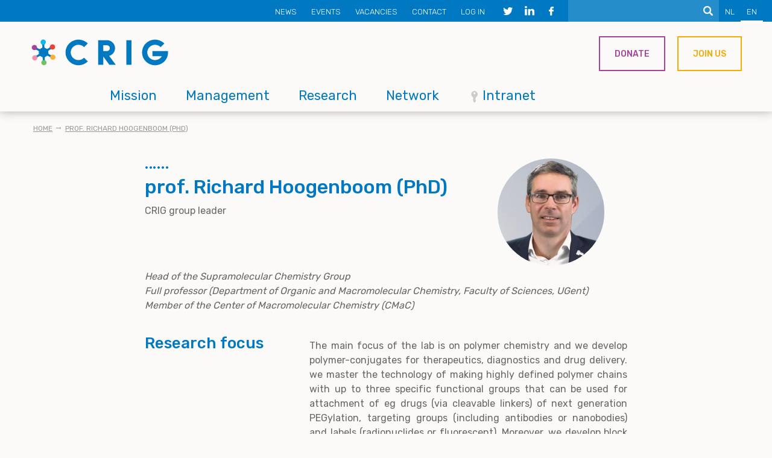

--- FILE ---
content_type: text/html; charset=UTF-8
request_url: https://www.crig.ugent.be/en/prof-richard-hoogenboom-phd
body_size: 10702
content:
<!DOCTYPE html>
<html lang="en" dir="ltr" prefix="content: http://purl.org/rss/1.0/modules/content/  dc: http://purl.org/dc/terms/  foaf: http://xmlns.com/foaf/0.1/  og: http://ogp.me/ns#  rdfs: http://www.w3.org/2000/01/rdf-schema#  schema: http://schema.org/  sioc: http://rdfs.org/sioc/ns#  sioct: http://rdfs.org/sioc/types#  skos: http://www.w3.org/2004/02/skos/core#  xsd: http://www.w3.org/2001/XMLSchema# ">
  <head>
    <meta charset="utf-8" />
<noscript><style>form.antibot * :not(.antibot-message) { display: none !important; }</style>
</noscript><script async src="https://www.googletagmanager.com/gtag/js?id=UA-174288073-1"></script>
<script>window.dataLayer = window.dataLayer || [];function gtag(){dataLayer.push(arguments)};gtag("js", new Date());gtag("set", "developer_id.dMDhkMT", true);gtag("config", "UA-174288073-1", {"groups":"default","anonymize_ip":true,"page_placeholder":"PLACEHOLDER_page_path","allow_ad_personalization_signals":false});</script>
<meta name="description" content="Head of the Supramolecular Chemistry Group Full professor (Department of Organic and Macromolecular Chemistry, Faculty of Sciences, UGent) Member of the Center of Macromolecular Chemistry (CMaC)" />
<meta name="abstract" content="Head of the Supramolecular Chemistry Group Full professor (Department of Organic and Macromolecular Chemistry, Faculty of Sciences, UGent) Member of the Center of Macromolecular Chemistry (CMaC)" />
<meta name="keywords" content="polymer therapeutic,drug delivery,polymers,diagnosis,detection,prognosis,drug discovery,nanotechnology,technology development" />
<meta name="robots" content="index, follow" />
<link rel="shortlink" href="https://www.crig.ugent.be/en/node/499" />
<link rel="canonical" href="https://www.crig.ugent.be/en/node/499" />
<link rel="image_src" href="/sites/default/files/media/image/richardhoogenboom3.jpg" />
<meta property="og:site_name" content="CRIG" />
<meta property="og:type" content="Partner page" />
<meta property="og:url" content="https://www.crig.ugent.be/en/node/499" />
<meta property="og:title" content="prof. Richard Hoogenboom (PhD)" />
<meta property="og:description" content="Head of the Supramolecular Chemistry Group Full professor (Department of Organic and Macromolecular Chemistry, Faculty of Sciences, UGent) Member of the Center of Macromolecular Chemistry (CMaC)" />
<meta property="og:image" content="https://www.crig.ugent.be/sites/default/files/media/image/richardhoogenboom3.jpg" />
<meta name="twitter:title" content="prof. Richard Hoogenboom (PhD)" />
<meta name="twitter:image" content="https://www.crig.ugent.be/sites/default/files/media/image/richardhoogenboom3.jpg" />
<meta name="Generator" content="Drupal 10 (https://www.drupal.org)" />
<meta name="MobileOptimized" content="width" />
<meta name="HandheldFriendly" content="true" />
<meta name="viewport" content="width=device-width, initial-scale=1.0" />
<link rel="icon" href="/themes/xtheme/favicon.ico" type="image/vnd.microsoft.icon" />
<link rel="alternate" hreflang="en" href="https://www.crig.ugent.be/en/prof-richard-hoogenboom-phd" />

    <title>prof. Richard Hoogenboom (PhD) | CRIG</title>
    <link rel="stylesheet" media="all" href="/themes/contrib/stable/css/system/components/align.module.css?t2mg6t" />
<link rel="stylesheet" media="all" href="/themes/contrib/stable/css/system/components/fieldgroup.module.css?t2mg6t" />
<link rel="stylesheet" media="all" href="/themes/contrib/stable/css/system/components/container-inline.module.css?t2mg6t" />
<link rel="stylesheet" media="all" href="/themes/contrib/stable/css/system/components/clearfix.module.css?t2mg6t" />
<link rel="stylesheet" media="all" href="/themes/contrib/stable/css/system/components/details.module.css?t2mg6t" />
<link rel="stylesheet" media="all" href="/themes/contrib/stable/css/system/components/hidden.module.css?t2mg6t" />
<link rel="stylesheet" media="all" href="/themes/contrib/stable/css/system/components/item-list.module.css?t2mg6t" />
<link rel="stylesheet" media="all" href="/themes/contrib/stable/css/system/components/js.module.css?t2mg6t" />
<link rel="stylesheet" media="all" href="/themes/contrib/stable/css/system/components/nowrap.module.css?t2mg6t" />
<link rel="stylesheet" media="all" href="/themes/contrib/stable/css/system/components/position-container.module.css?t2mg6t" />
<link rel="stylesheet" media="all" href="/themes/contrib/stable/css/system/components/reset-appearance.module.css?t2mg6t" />
<link rel="stylesheet" media="all" href="/themes/contrib/stable/css/system/components/resize.module.css?t2mg6t" />
<link rel="stylesheet" media="all" href="/themes/contrib/stable/css/system/components/system-status-counter.css?t2mg6t" />
<link rel="stylesheet" media="all" href="/themes/contrib/stable/css/system/components/system-status-report-counters.css?t2mg6t" />
<link rel="stylesheet" media="all" href="/themes/contrib/stable/css/system/components/system-status-report-general-info.css?t2mg6t" />
<link rel="stylesheet" media="all" href="/themes/contrib/stable/css/system/components/tablesort.module.css?t2mg6t" />
<link rel="stylesheet" media="all" href="/themes/contrib/stable/css/core/components/progress.module.css?t2mg6t" />
<link rel="stylesheet" media="all" href="/themes/contrib/stable/css/core/components/ajax-progress.module.css?t2mg6t" />
<link rel="stylesheet" media="all" href="/modules/contrib/antibot/css/antibot.css?t2mg6t" />
<link rel="stylesheet" media="all" href="/themes/contrib/stable/css/filter/filter.caption.css?t2mg6t" />
<link rel="stylesheet" media="all" href="/modules/contrib/entity_embed/css/entity_embed.filter.caption.css?t2mg6t" />
<link rel="stylesheet" media="all" href="/modules/contrib/webform/css/webform.element.details.toggle.css?t2mg6t" />
<link rel="stylesheet" media="all" href="/modules/contrib/webform/css/webform.element.message.css?t2mg6t" />
<link rel="stylesheet" media="all" href="/modules/contrib/webform/css/webform.form.css?t2mg6t" />
<link rel="stylesheet" media="all" href="/modules/contrib/extlink/css/extlink.css?t2mg6t" />
<link rel="stylesheet" media="all" href="/modules/contrib/fac/css/fac.css?t2mg6t" />
<link rel="stylesheet" media="all" href="/modules/contrib/paragraphs/css/paragraphs.unpublished.css?t2mg6t" />
<link rel="stylesheet" media="all" href="/modules/contrib/webform/css/webform.ajax.css?t2mg6t" />
<link rel="stylesheet" media="all" href="/modules/contrib/webform/css/webform.theme.classy.css?t2mg6t" />
<link rel="stylesheet" media="all" href="/themes/contrib/stable/css/core/assets/vendor/normalize-css/normalize.css?t2mg6t" />
<link rel="stylesheet" media="all" href="/themes/contrib/stable/css/core/normalize-fixes.css?t2mg6t" />
<link rel="stylesheet" media="all" href="/themes/contrib/classy/css/components/messages.css?t2mg6t" />
<link rel="stylesheet" media="all" href="/themes/contrib/classy/css/components/progress.css?t2mg6t" />
<link rel="stylesheet" media="all" href="/themes/xtheme/css/style.css?t2mg6t" />
<link rel="stylesheet" media="print" href="/themes/xtheme/css/print.css?t2mg6t" />
<link rel="stylesheet" media="all" href="/themes/xtheme/css/vendor/slidebars.css?t2mg6t" />

    
  </head>
  <body class="layout-no-sidebars path-node page-node-type-partner">
        <a href="#main-content" class="visually-hidden focusable skip-link">
      Skip to main content
    </a>
    
      <div class="dialog-off-canvas-main-canvas" data-off-canvas-main-canvas>
    
<div id="sb-site">
  <header>
    <div class="header__top">
      
  <div class="language-switcher-language-url block block-language block-language-blocklanguage-interface" id="block-languageswitcher" role="navigation">
  
    
      <ul class="links"><li hreflang="nl" data-drupal-link-system-path="&lt;front&gt;" class="nl"><a href="/nl" class="language-link" hreflang="nl" data-drupal-link-system-path="&lt;front&gt;">NL</a></li><li hreflang="en" data-drupal-link-system-path="node/499" class="en is-active" aria-current="page"><a href="/en/prof-richard-hoogenboom-phd" class="language-link is-active" hreflang="en" data-drupal-link-system-path="node/499" aria-current="page">EN</a></li></ul>
  </div>
<div class="mini-search-form block block-origin-search block-mini-search-form-block" data-drupal-selector="mini-search-form" id="block-minisearchform">
  
    
      <form action="/en/prof-richard-hoogenboom-phd" method="post" id="mini-search-form" accept-charset="UTF-8">
  <div class="js-form-item form-item js-form-type-textfield form-type-textfield js-form-item-text form-item-text form-no-label">
        <input class="mini-search-form form-text" data-drupal-selector="edit-text" type="text" id="edit-text" name="text" value="" size="60" maxlength="128" />

        </div>
<input data-drupal-selector="edit-submit" type="submit" id="edit-submit--2" name="op" value="Search" class="button button--primary js-form-submit form-submit" />
<input autocomplete="off" data-drupal-selector="form-h9e3az7o6nbe6gjjfoueaswbvhpbafbjgdjhglxbkbi" type="hidden" name="form_build_id" value="form-H9E3az7o6nBE6GJJfouEaSwbvhPBaFbJGDJHGlXBkbI" />
<input data-drupal-selector="edit-mini-search-form" type="hidden" name="form_id" value="mini_search_form" />

</form>

  </div>
<div id="block-header-social-media" class="component-block block block-block-content block-block-contentf4dcab10-cfec-4331-978d-2881ebcfd928">
  
    
      <div class="block-component-block block-content block-content--type-component-block block-content--view-mode-full ds-1col clearfix">

  

  
  <div class="paragraph-social-media paragraph paragraph--type-social-media paragraph--view-mode-default ds-1col clearfix">

  

      
      <h2>Follow CRIG on social media</h2>
      
  


  <div class="paragraph-social-media-icon icon-twitter paragraph paragraph--type-social-media-icon paragraph--view-mode-default ds-1col clearfix">

  

  
            <div class="field field--name-field-social-media-icon field--type-list-string field--label-hidden field__item"></div>
      <a href="https://twitter.com/crighent" class="field-group-link">
<div >
    
            <div class="field field--name-field-social-media-icon-url field--type-link field--label-hidden field__item"><div class="link-label-only">
  <span>https://twitter.com/crighent</span>
</div>
</div>
      
  </div></a>

</div>


  <div class="paragraph-social-media-icon icon-linkedin paragraph paragraph--type-social-media-icon paragraph--view-mode-default ds-1col clearfix">

  

  
            <div class="field field--name-field-social-media-icon field--type-list-string field--label-hidden field__item"></div>
      <a href="https://www.linkedin.com/company/crighent/" class="field-group-link">
<div >
    
            <div class="field field--name-field-social-media-icon-url field--type-link field--label-hidden field__item"><div class="link-label-only">
  <span>https://www.linkedin.com/company/crighent/</span>
</div>
</div>
      
  </div></a>

</div>


  <div class="paragraph-social-media-icon icon-facebook paragraph paragraph--type-social-media-icon paragraph--view-mode-default ds-1col clearfix">

  

  
            <div class="field field--name-field-social-media-icon field--type-list-string field--label-hidden field__item"></div>
      <a href="https://www.facebook.com/crighent/" class="field-group-link">
<div >
    
            <div class="field field--name-field-social-media-icon-url field--type-link field--label-hidden field__item"><div class="link-label-only">
  <span>https://www.facebook.com/crighent/</span>
</div>
</div>
      
  </div></a>

</div>




</div>




</div>


  </div>
<nav role="navigation" aria-labelledby="block-secondarymenu-menu" id="block-secondarymenu" class="block block-menu navigation menu--secondary-menu">
            
  <h2 class="visually-hidden" id="block-secondarymenu-menu">Secondary menu</h2>
  

        
              <ul class="menu">
                    <li class="menu-item">
        <a href="/en/news" target="" data-drupal-link-system-path="node/412">News</a>
              </li>
                <li class="menu-item">
        <a href="/en/events" target="" data-drupal-link-system-path="node/413">Events</a>
              </li>
                <li class="menu-item">
        <a href="/en/vacancies" target="" data-drupal-link-system-path="node/427">Vacancies</a>
              </li>
                <li class="menu-item">
        <a href="/en/contact-us" target="" data-drupal-link-system-path="node/464">Contact</a>
              </li>
                <li class="menu-item">
        <a href="/en/user/login?current=/en/prof-richard-hoogenboom-phd" data-drupal-link-system-path="user/login">Log in</a>
              </li>
        </ul>
  


  </nav>


    </div>

    <div class="header__bottom">
      <div class="header__bottom--left">
          
  <div id="block-xtheme-sitebranding" class="block block-system block-system-branding-block">
  
    
        <a href="/en" rel="home" class="site-logo">
      <img src="/themes/xtheme/logo.svg" alt="Home" />
    </a>
      </div>
<nav role="navigation" aria-labelledby="block-xtheme-mainnavigation-menu" id="block-xtheme-mainnavigation" class="block block-menu navigation menu--main">
            
  <h2 class="visually-hidden" id="block-xtheme-mainnavigation-menu">Main navigation</h2>
  

        
              <ul class="menu">
                    <li class="menu-item">
        <a href="/en/mission" target="" data-drupal-link-system-path="node/414">Mission</a>
              </li>
                <li class="menu-item">
        <a href="/en/management" target="" data-drupal-link-system-path="node/424">Management</a>
              </li>
                <li class="menu-item">
        <a href="/en/research" target="" data-drupal-link-system-path="node/425">Research</a>
              </li>
                <li class="menu-item">
        <a href="/en/network" target="" data-drupal-link-system-path="node/428">Network</a>
              </li>
                <li class="menu-item">
        <a href="/en/intranet" class="icon-secure" target="" data-drupal-link-system-path="node/767">Intranet</a>
              </li>
        </ul>
  


  </nav>


      </div>
      <div class="header__bottom--right">
          
  <div id="block-header-components" class="component-block block block-block-content block-block-content45ee6704-1f27-4af3-b50a-a9a9e7fd01e4">
  
    
      <div class="block-component-block block-content block-content--type-component-block block-content--view-mode-full ds-1col clearfix">

  

  
  <div class="paragraph-button purple paragraph paragraph--type-button paragraph--view-mode-default ds-1col clearfix">

  

  
  

            <div class="align-left field field--name-field-button field--type-link field--label-hidden field__item"><a href="/en/donate" class="button">Donate</a></div>
      

</div>


  <div class="paragraph-button orange paragraph paragraph--type-button paragraph--view-mode-default ds-1col clearfix">

  

  
  

            <div class="align-left field field--name-field-button field--type-link field--label-hidden field__item"><a href="/en/network" class="button">Join us</a></div>
      

</div>




</div>


  </div>


      </div>
    </div>

          <div class="mobile-menu__toggle sb-toggle-right icon-menu">☰</div>
      </header>

  <div class="footer-content">
          <div class="precontent">
        
  <div data-drupal-messages-fallback class="hidden"></div>


      </div>
    
    <div class="content">
                  


            <main id="main-content" class="layout-content clearfix" role="main">
        
                                
  <div id="block-breadcrumbs-2" class="block block-system block-system-breadcrumb-block">
  
    
        <nav class="breadcrumb" role="navigation" aria-labelledby="system-breadcrumb">
    <h2 id="system-breadcrumb" class="visually-hidden">Breadcrumb</h2>
    <ol>
          <li>
                  <a href="/en">Home</a>
              </li>
          <li>
                  <a href="/en/prof-richard-hoogenboom-phd">prof. Richard Hoogenboom (PhD)</a>
              </li>
        </ol>
  </nav>

  </div>
<div id="block-xtheme-mainpagecontent" class="block block-system block-system-main-block">
  
    
      <div class="node-partner node node--type-partner node--view-mode-full ds-1col clearfix">

  

  
<div  class="container">
    
<div  class="group-top-left">
    
            <div class="field field--name-node-title field--type-ds field--label-hidden field__item"><h1>
  prof. Richard Hoogenboom (PhD)
</h1>
</div>
          
      <div class="node-partner__type">CRIG group leader</div>
      
  


  </div>
<div  class="group-top-right">
        
      <div class="node-partner__thumbnail"><div class="media-image media media--type-image media--view-mode-partner ds-1col clearfix">

  

  
            <div class="field field--name-field-image field--type-image field--label-hidden field__item">    <picture>
                  <source srcset="/sites/default/files/styles/partner_desktop/public/media/image/richardhoogenboom3.jpg?h=0099dd1d&amp;itok=p9QygLx2 1x" media="(min-width: 912px)" type="image/jpeg" width="360" height="360"/>
              <source srcset="/sites/default/files/styles/partner_desktop/public/media/image/richardhoogenboom3.jpg?h=0099dd1d&amp;itok=p9QygLx2 1x" media="(min-width: 720px)" type="image/jpeg" width="360" height="360"/>
              <source srcset="/sites/default/files/styles/partner_mobile/public/media/image/richardhoogenboom3.jpg?h=0099dd1d&amp;itok=bOgxYzIZ 1x" type="image/jpeg" width="560" height="560"/>
                  <img loading="eager" width="360" height="360" src="/sites/default/files/styles/partner_desktop/public/media/image/richardhoogenboom3.jpg?h=0099dd1d&amp;itok=p9QygLx2" alt="Richard Hoogenboom" typeof="foaf:Image" />

  </picture>

</div>
      

</div>

</div>
      
  


  </div>
  </div>
      <div class="field field--name-field-partner-paragraphs field--type-entity-reference-revisions field--label-hidden field__items">
              <div class="field__item"><div class="paragraph-rich-text container paragraph paragraph--type-rich-text paragraph--view-mode-default ds-1col clearfix">

  

  
            <div class="clearfix text-formatted field field--name-field-rich-text field--type-text-with-summary field--label-hidden field__item"><p><em>Head of the Supramolecular Chemistry Group<br>
Full professor (Department of Organic and Macromolecular Chemistry, Faculty of Sciences, UGent)<br>
Member of the Center of Macromolecular Chemistry (CMaC)</em><br>
&nbsp;</p>
</div>
      

</div>

</div>
              <div class="field__item"><div class="paragraph-specification container paragraph paragraph--type-specification paragraph--view-mode-default ds-1col clearfix">

  

  
<div  class="group-left">
        
      <h2>Research focus</h2>
      
  


  </div>
<div  class="group-right">
    
            <div class="clearfix text-formatted field field--name-field-specification-rich-text field--type-text-with-summary field--label-hidden field__item"><p class="text-align-justify">The main focus of the lab is on polymer chemistry and we develop polymer-conjugates for therapeutics, diagnostics and drug delivery. we master the technology of making highly defined polymer chains with up to three specific functional groups that can be used for attachment of eg drugs (via cleavable linkers) of next generation PEGylation, targeting groups (including antibodies or nanobodies) and labels (radionuclides or fluorescent). Moreover, we develop block copolymers as basis for nanocarriers for drugs and biologicals. Recent activities are focused towards the development of non-viral polymeric vectors for gene therapy, including mRNA, saRNA, pDNA and siRNA transfection.<br>
&nbsp;</p>
</div>
      
  </div>

</div>

</div>
              <div class="field__item"><div class="paragraph-specification container paragraph paragraph--type-specification paragraph--view-mode-default ds-1col clearfix">

  

  
<div  class="group-left">
        
      <h2>Biography</h2>
      
  


  </div>
<div  class="group-right">
    
            <div class="clearfix text-formatted field field--name-field-specification-rich-text field--type-text-with-summary field--label-hidden field__item"><p class="text-align-justify">Richard Hoogenboom (1978) studied chemical engineering at the Eindhoven University of Technology (the Netherlands). In 2005, he obtained his Ph.D. under the supervision of Ulrich S. Schubert and continued working as a project leader for the Dutch Polymer Institute. After postdoctoral training with Martin Moeller and Roeland Nolte, he was appointed as associate professor at Ghent University in 2010 and in October 2014 he was promoted to full professor. His research interests include stimuli-responsive polymers, supramolecular polymers, and poly(2-oxazoline)s. He has published &gt; 400 scientific articles and is currently editor-in-chief for European Polymer Journal and associate editor for Australian Journal of Chemistry. Prof. Hoogenboom is the recipient of the inaugural Polymer Chemistry Lectureship (2015), the fifth PI IUPAC award (2016) and the ACS Macromolecules/Biomacromolecules young investigator award (2017).<br>
&nbsp;</p>
</div>
      
  </div>

</div>

</div>
              <div class="field__item"><div class="paragraph-specification container paragraph paragraph--type-specification paragraph--view-mode-default ds-1col clearfix">

  

  
<div  class="group-left">
        
      <h2>Research team</h2>
      
  


  </div>
<div  class="group-right">
    
            <div class="clearfix text-formatted field field--name-field-specification-rich-text field--type-text-with-summary field--label-hidden field__item"><p>-&nbsp;<a href="https://www.ugent.be/we/orgchem/supramolecular-chemistry/en/team">Supramolecular Chemistry Group</a>, headed by prof. Hoogenboom<br>- team members involved in cancer research:</p><ul><li><a href="/en/dr-somdeb-jana-phd" data-entity-type="node" data-entity-uuid="983d9821-1dcf-495c-8d77-993022f4ee36" data-entity-substitution="canonical">dr. Somdeb Jana (PhD)</a> - post-doctoral researcher</li><li>Ine Mertens - doctoral fellow<br>&nbsp;</li></ul></div>
      
  </div>

</div>

</div>
              <div class="field__item"><div class="paragraph-specification container paragraph paragraph--type-specification paragraph--view-mode-default ds-1col clearfix">

  

  
<div  class="group-left">
        
      <h2>Key publications</h2>
      
  


  </div>
<div  class="group-right">
    
            <div class="clearfix text-formatted field field--name-field-specification-rich-text field--type-text-with-summary field--label-hidden field__item"><ul>
	<li class="MsoNormal" style="margin: 0cm 0cm 0.0001pt; line-height: normal; font-size: 11pt; font-family: Calibri, sans-serif;"><span class="crig-small">Linear Poly(ethylenimine-propylenimine) Random Copolymers for Gene Delivery: From Polymer Synthesis to Efficient Transfection with High Serum Tolerance, MR Elzes, I Mertens, O Sedlacek, B Verbraeken, ACA Doensen, MA Mees, M Glassner, S Jana, JMJ Paulusse, R Hoogenboom Biomacromolecules 2022, 23, 2459-2470</span></li>
	<li class="MsoNormal" style="margin: 0cm 0cm 0.0001pt; line-height: normal; font-size: 11pt; font-family: Calibri, sans-serif;"><span class="crig-small">ChemicalDesign of Non‐Ionic Polymer Brushes as Biointerfaces: Poly (2‐oxazine) s Outperform Both Poly (2‐oxazoline) s and PEG. G Morgese, B Verbraeken, SN Ramakrishna, Y Gombert, E Cavalli, R.Hoogenboom, ...&nbsp; Angewandte Chemie International Edition 57 (36), 11667-11672 </span></li>
	<li class="MsoNormal" style="margin: 0cm 0cm 0.0001pt; line-height: normal; font-size: 11pt; font-family: Calibri, sans-serif;"><span class="crig-small">UnexpectedReactivity Switch in the Statistical Copolymerization of 2 Oxazolines and2-Oxazines Enabling the One-Step Synthesis of Amphiphilic Gradient Copolymers. O Sedlacek, K Lava, B Verbraeken, S Kasmi, BG De Geest and R. Hoogenboom. Journal of the American Chemical Society </span></li>
	<li class="MsoNormal" style="margin: 0cm 0cm 0.0001pt; line-height: normal; font-size: 11pt; font-family: Calibri, sans-serif;"><span class="crig-small">Poly(2-ethyl-2-oxazoline) conjugates with doxorubicin for cancer therapy: In vitro and in vivo evaluation and direct comparison to poly [N-(2-hydroxypropyl)methacrylamide analogues. O Sedlacek, BD Monnery, J Mattova, J Kucka, JPanek, O Janouskova, R. Hoogenboom, ... Biomaterials 146, 1-12 </span><br>
	&nbsp;</li>
</ul>
</div>
      
  </div>

</div>

</div>
              <div class="field__item"><div class="paragraph-specification container paragraph paragraph--type-specification paragraph--view-mode-default ds-1col clearfix">

  

  
<div  class="group-left">
        
      <h2>Contact &amp; links</h2>
      
  


  </div>
<div  class="group-right">
    
            <div class="clearfix text-formatted field field--name-field-specification-rich-text field--type-text-with-summary field--label-hidden field__item"><ul>
	<li>Supramolecular Chemistry Group, Department of Organic and Macromolecular Chemistry, Krijgslaan 281-S4, 9000 Ghent, Belgium</li>
	<li>Richard.Hoogenboom@UGent.be</li>
	<li><a href="http://www.sc.ugent.be">Supramolecular Chemistry Group</a></li>
	<li><a href="http://www.cmac.ugent.be/">Center of Macromolecular Chemistry</a><br>
	&nbsp;</li>
</ul>
</div>
      
  </div>

</div>

</div>
              <div class="field__item"><div class="paragraph-form container paragraph paragraph--type-form paragraph--view-mode-default ds-1col clearfix">

  

  
            <div class="field field--name-field-form field--type-webform field--label-hidden field__item"><span id="webform-submission-personalized-contact-form-paragraph-475-form-ajax-content"></span><div id="webform-submission-personalized-contact-form-paragraph-475-form-ajax" class="webform-ajax-form-wrapper" data-effect="fade" data-progress-type="fullscreen"><form class="webform-submission-form webform-submission-add-form webform-submission-personalized-contact-form-form webform-submission-personalized-contact-form-add-form webform-submission-personalized-contact-form-paragraph-475-form webform-submission-personalized-contact-form-paragraph-475-add-form js-webform-details-toggle webform-details-toggle antibot" data-drupal-selector="webform-submission-personalized-contact-form-paragraph-475-add-form" data-action="/en/prof-richard-hoogenboom-phd" action="/antibot" method="post" id="webform-submission-personalized-contact-form-paragraph-475-add-form" accept-charset="UTF-8">
  
  <noscript>
  <div class="antibot-no-js antibot-message antibot-message-warning">You must have JavaScript enabled to use this form.</div>
</noscript>
<div class="js-form-item form-item js-form-type-textfield form-type-textfield js-form-item-name form-item-name">
      <label for="edit-name" class="js-form-required form-required">Your Name</label>
        <input data-drupal-selector="edit-name" type="text" id="edit-name" name="name" value="" size="60" maxlength="255" class="form-text required" required="required" aria-required="true" />

        </div>
<div class="js-form-item form-item js-form-type-email form-type-email js-form-item-email form-item-email">
      <label for="edit-email" class="js-form-required form-required">Your Email</label>
        <input data-drupal-selector="edit-email" type="email" id="edit-email" name="email" value="" size="60" maxlength="254" class="form-email required" required="required" aria-required="true" />

        </div>
<div class="js-form-item form-item js-form-type-textfield form-type-textfield js-form-item-subject form-item-subject">
      <label for="edit-subject" class="js-form-required form-required">Subject</label>
        <input data-drupal-selector="edit-subject" type="text" id="edit-subject" name="subject" value="" size="60" maxlength="255" class="form-text required" required="required" aria-required="true" />

        </div>
<div class="js-form-item form-item js-form-type-textarea form-type-textarea js-form-item-message form-item-message">
      <label for="edit-message" class="js-form-required form-required">Message</label>
        <div class="form-textarea-wrapper">
  <textarea data-drupal-selector="edit-message" id="edit-message" name="message" rows="5" cols="60" class="form-textarea required resize-vertical" required="required" aria-required="true"></textarea>
</div>

        </div>
<input data-drupal-selector="edit-antibot-key" type="hidden" name="antibot_key" value="" />
<input autocomplete="off" data-drupal-selector="form-v41inomkjbnkn0jwe77w1ryxsewua8hp4sn-reoeq24" type="hidden" name="form_build_id" value="form-V41iNOMKjBnkn0JWe77w1ryXsEwUa8hP4SN-ReOeQ24" />
<input data-drupal-selector="edit-webform-submission-personalized-contact-form-paragraph-475-add-form" type="hidden" name="form_id" value="webform_submission_personalized_contact_form_paragraph_475_add_form" />
<div data-drupal-selector="edit-actions" class="form-actions js-form-wrapper form-wrapper" id="edit-actions"><input class="webform-button--submit button button--primary js-form-submit form-submit" data-drupal-selector="edit-submit" data-disable-refocus="true" type="submit" id="edit-submit" name="op" value="Submit" />

</div>
<div class="homepage-textfield js-form-wrapper form-wrapper" style="display: none !important;"><div class="js-form-item form-item js-form-type-textfield form-type-textfield js-form-item-homepage form-item-homepage">
      <label for="edit-homepage">Leave this field blank</label>
        <input autocomplete="off" data-drupal-selector="edit-homepage" type="text" id="edit-homepage" name="homepage" value="" size="20" maxlength="128" class="form-text" />

        </div>
</div>


  
</form>
</div></div>
      

</div>

</div>
          </div>
  
<div  class="container">
          <div  class="node__tags">
            <h2  class="field-label-above">Tags</h2>
  
            <div  class="node__tags--items">
            <div class="node__tags--item"><a href="/en/tags/polymer-therapeutic" hreflang="en">polymer therapeutic</a></div>
      <div class="node__tags--item"><a href="/en/taxonomy/term/31" hreflang="en">drug delivery</a></div>
      <div class="node__tags--item"><a href="/en/taxonomy/term/34" hreflang="en">polymers</a></div>
      <div class="node__tags--item"><a href="/en/tags/diagnosis" hreflang="en">diagnosis</a></div>
      <div class="node__tags--item"><a href="/en/tags/detection" hreflang="en">detection</a></div>
      <div class="node__tags--item"><a href="/en/tags/prognosis" hreflang="en">prognosis</a></div>
      <div class="node__tags--item"><a href="/en/taxonomy/term/370" hreflang="en">drug discovery</a></div>
      <div class="node__tags--item"><a href="/en/taxonomy/term/30" hreflang="en">nanotechnology</a></div>
      <div class="node__tags--item"><a href="/en/tags/technology-development" hreflang="en">technology development</a></div>
      
      </div>
  
    </div>


  </div>

</div>


  </div>


      </main>
    </div>
  </div>

  <footer>
    <div class="footer">
      <div class="footer-top">
        
  <div id="block-footer-top-components" class="component-block block block-block-content block-block-content1990b65c-5ab1-4333-baaa-7b47d5cfe6f5">
  
    
      <div class="block-component-block block-content block-content--type-component-block block-content--view-mode-full ds-1col clearfix">

  

  
  <div class="paragraph-highlight skew-up-small purple paragraph paragraph--type-highlight paragraph--view-mode-default ds-1col clearfix">

  

  
  

  
<a href="/en/donate" class="field-group-link">      <div  class="paragraph-highlight__inner">
        
            <div class="paragraph-rich-text paragraph paragraph--type-rich-text paragraph--view-mode-default ds-1col clearfix">

  

  
            <div class="clearfix text-formatted field field--name-field-rich-text field--type-text-with-summary field--label-hidden field__item"><p>As a sponsor</p>

<h2>Donate</h2>
</div>
      

</div>


      
  
    </div>

</a>

</div>


  <div class="paragraph-highlight skew-up-small orange paragraph paragraph--type-highlight paragraph--view-mode-default ds-1col clearfix">

  

  
  

  
<a href="/en/network" class="field-group-link">      <div  class="paragraph-highlight__inner">
        
            <div class="paragraph-rich-text paragraph paragraph--type-rich-text paragraph--view-mode-default ds-1col clearfix">

  

  
            <div class="clearfix text-formatted field field--name-field-rich-text field--type-text-with-summary field--label-hidden field__item"><p>As an industrial or academic partner</p>

<h2>Join our Network</h2>
</div>
      

</div>


      
  
    </div>

</a>

</div>




</div>


  </div>


      </div>
      <div class="container">
        <div class="footer-center">
          <div class="footer-left">
            
  <div id="block-footer-left-components" class="component-block block block-block-content block-block-contentdcdee2e8-00f3-4e76-a9d8-387470a8b706">
  
    
      <div class="block-component-block block-content block-content--type-component-block block-content--view-mode-full ds-1col clearfix">

  

  
  <div class="paragraph-rich-text paragraph paragraph--type-rich-text paragraph--view-mode-default ds-1col clearfix">

  

  
            <div class="clearfix text-formatted field field--name-field-rich-text field--type-text-with-summary field--label-hidden field__item"><h2>Contact</h2>

<p>crig@ugent.be<br>
+32 9 332 24 53<br>
Dr. Pieter Rondou (coordinator)<br>
&nbsp;</p>

<h2>Download <a href="/en/crig-logo">CRIG logo</a><br>
&nbsp;</h2>

<h2>Subscribe to our <a href="http://www.eepurl.com/dFtzIX">newsletter</a> (in Dutch)<br>
&nbsp;</h2>
</div>
      

</div>




</div>


  </div>


          </div>
          <div class="footer-middle">
            
  <nav role="navigation" aria-labelledby="block-footer-menu" id="block-footer" class="block block-menu navigation menu--footer">
      
  <h2 id="block-footer-menu">Quick links</h2>
  

        
              <ul class="menu">
                    <li class="menu-item">
        <a href="/en/research" target="" data-drupal-link-system-path="node/425">Research</a>
              </li>
                <li class="menu-item">
        <a href="/en/all-crig-group-leaders-and-members" target="" title="list of all CRIG group leaders and members" data-drupal-link-system-path="node/472">All CRIG researchers</a>
              </li>
                <li class="menu-item">
        <a href="/en/publications" title="publications by CRIG group leaders" data-drupal-link-system-path="node/1451">Publications</a>
              </li>
                <li class="menu-item">
        <a href="/en/crig-doctoral-schools-specialist-course-on-cancer-2026" title="CRIG Doctoral Schools specialist course on cancer" data-drupal-link-system-path="node/2956">Doctoral Schools course</a>
              </li>
                <li class="menu-item">
        <a href="/en/sitemap" data-drupal-link-system-path="sitemap">Sitemap</a>
              </li>
                <li class="menu-item">
        <a href="/en/priomic-crig-ugent-international-thematic-network" title="CRIG&#039;s International Thematic Network funded by UGent" data-drupal-link-system-path="node/1332">PrIOMiC network</a>
              </li>
                <li class="menu-item">
        <a href="/en/network/oncological-center" title="care and treatment for patients" data-drupal-link-system-path="node/575">Kankercentrum</a>
              </li>
        </ul>
  


  </nav>


          </div>
          <div class="footer-right">
            
  <div id="block-socialmedia" class="component-block block block-block-content block-block-contentf4dcab10-cfec-4331-978d-2881ebcfd928">
  
    
      <div class="block-component-block block-content block-content--type-component-block block-content--view-mode-full ds-1col clearfix">

  

  
  <div class="paragraph-social-media paragraph paragraph--type-social-media paragraph--view-mode-default ds-1col clearfix">

  

      
      <h2>Follow CRIG on social media</h2>
      
  


  <div class="paragraph-social-media-icon icon-twitter paragraph paragraph--type-social-media-icon paragraph--view-mode-default ds-1col clearfix">

  

  
            <div class="field field--name-field-social-media-icon field--type-list-string field--label-hidden field__item"></div>
      <a href="https://twitter.com/crighent" class="field-group-link">
<div >
    
            <div class="field field--name-field-social-media-icon-url field--type-link field--label-hidden field__item"><div class="link-label-only">
  <span>https://twitter.com/crighent</span>
</div>
</div>
      
  </div></a>

</div>


  <div class="paragraph-social-media-icon icon-linkedin paragraph paragraph--type-social-media-icon paragraph--view-mode-default ds-1col clearfix">

  

  
            <div class="field field--name-field-social-media-icon field--type-list-string field--label-hidden field__item"></div>
      <a href="https://www.linkedin.com/company/crighent/" class="field-group-link">
<div >
    
            <div class="field field--name-field-social-media-icon-url field--type-link field--label-hidden field__item"><div class="link-label-only">
  <span>https://www.linkedin.com/company/crighent/</span>
</div>
</div>
      
  </div></a>

</div>


  <div class="paragraph-social-media-icon icon-facebook paragraph paragraph--type-social-media-icon paragraph--view-mode-default ds-1col clearfix">

  

  
            <div class="field field--name-field-social-media-icon field--type-list-string field--label-hidden field__item"></div>
      <a href="https://www.facebook.com/crighent/" class="field-group-link">
<div >
    
            <div class="field field--name-field-social-media-icon-url field--type-link field--label-hidden field__item"><div class="link-label-only">
  <span>https://www.facebook.com/crighent/</span>
</div>
</div>
      
  </div></a>

</div>




</div>




</div>


  </div>
<div id="block-footerlogos" class="component-block block block-block-content block-block-content6451b56d-5b71-41ef-a394-a2c7c1be550a">
  
    
      <div class="block-component-block block-content block-content--type-component-block block-content--view-mode-full ds-1col clearfix">

  

  
  <div class="paragraph-rich-text paragraph paragraph--type-rich-text paragraph--view-mode-default ds-1col clearfix">

  

  

</div>


  <div class="paragraph-rich-text paragraph paragraph--type-rich-text paragraph--view-mode-default ds-1col clearfix">

  

  
            <div class="clearfix text-formatted field field--name-field-rich-text field--type-text-with-summary field--label-hidden field__item"><div data-embed-button="media" data-entity-embed-display="view_mode:media.wrap_text_320" data-entity-type="media" data-entity-uuid="756b092e-16bf-4a19-b2a6-20dd28254162" class="align-left embedded-entity wrap-text-320" data-langcode="und" data-entity-embed-display-settings="[]"><div class="media-image media media--type-image media--view-mode-wrap-text-320 ds-1col clearfix">

  

  
            <div class="field field--name-field-image field--type-image field--label-hidden field__item">    <picture>
                  <source srcset="/sites/default/files/styles/wysiwyg_wrap_text_desktop_320/public/media/image/logoswittransparant_0.png?itok=2yh5GUo3 1x" media="(min-width: 720px)" type="image/png" width="320" height="127">
                  <img loading="eager" width="428" height="170" src="/sites/default/files/styles/wysiwyg_wrap_text_mobile/public/media/image/logoswittransparant_0.png?itok=ZM15L8JE" alt="UGent UZ VIB logo" typeof="foaf:Image">

  </picture>

</div>
      

</div>

</div>

</div>
      

</div>




</div>


  </div>


          </div>
         </div>
          <div class="footer-bottom">
            
  <div id="block-developedbyxio" class="block block-origin block-developed-by-xio-block">
  
    
      <div class="developed-by-xio">
  © 2025 CRIG
</div>

  </div>


          </div>
      </div>
    </div>
  </footer>

</div>

  <div class="sb-slidebar sb-right" id="sb-sidenav">
    
  <div class="mini-search-form block block-origin-search block-mini-search-form-block" data-drupal-selector="mini-search-form-2" id="block-minisearchform-2">
  
    
      <form action="/en/prof-richard-hoogenboom-phd" method="post" id="mini-search-form--2" accept-charset="UTF-8">
  <div class="js-form-item form-item js-form-type-textfield form-type-textfield js-form-item-text form-item-text form-no-label">
        <input class="mini-search-form form-text" data-drupal-selector="edit-text" type="text" id="edit-text--2" name="text" value="" size="60" maxlength="128" />

        </div>
<input data-drupal-selector="edit-submit" type="submit" id="edit-submit--3" name="op" value="Search" class="button button--primary js-form-submit form-submit" />
<input autocomplete="off" data-drupal-selector="form-kopagkq6ylkr22woajt05vim3olp2d5yy-v81acmx1c" type="hidden" name="form_build_id" value="form-kOpagKQ6ylKR22WOAJt05ViM3olP2d5Yy_V81ACmx1c" />
<input data-drupal-selector="edit-mini-search-form-2" type="hidden" name="form_id" value="mini_search_form" />

</form>

  </div>
<nav role="navigation" aria-labelledby="block-mainnavigation-2-menu" id="block-mainnavigation-2" class="block block-menu navigation menu--main">
            
  <h2 class="visually-hidden" id="block-mainnavigation-2-menu">Main navigation</h2>
  

        
              <ul class="menu">
                    <li class="menu-item">
        <a href="/en/mission" target="" data-drupal-link-system-path="node/414">Mission</a>
              </li>
                <li class="menu-item">
        <a href="/en/management" target="" data-drupal-link-system-path="node/424">Management</a>
              </li>
                <li class="menu-item">
        <a href="/en/research" target="" data-drupal-link-system-path="node/425">Research</a>
              </li>
                <li class="menu-item">
        <a href="/en/network" target="" data-drupal-link-system-path="node/428">Network</a>
              </li>
                <li class="menu-item">
        <a href="/en/intranet" class="icon-secure" target="" data-drupal-link-system-path="node/767">Intranet</a>
              </li>
        </ul>
  


  </nav>
<nav role="navigation" aria-labelledby="block-secondarymenu-3-menu" id="block-secondarymenu-3" class="block block-menu navigation menu--secondary-menu">
            
  <h2 class="visually-hidden" id="block-secondarymenu-3-menu">Secondary menu</h2>
  

        
              <ul class="menu">
                    <li class="menu-item">
        <a href="/en/news" target="" data-drupal-link-system-path="node/412">News</a>
              </li>
                <li class="menu-item">
        <a href="/en/events" target="" data-drupal-link-system-path="node/413">Events</a>
              </li>
                <li class="menu-item">
        <a href="/en/vacancies" target="" data-drupal-link-system-path="node/427">Vacancies</a>
              </li>
                <li class="menu-item">
        <a href="/en/contact-us" target="" data-drupal-link-system-path="node/464">Contact</a>
              </li>
                <li class="menu-item">
        <a href="/en/user/login?current=/en/prof-richard-hoogenboom-phd" data-drupal-link-system-path="user/login">Log in</a>
              </li>
        </ul>
  


  </nav>
<div id="block-headercomponents" class="component-block block block-block-content block-block-content45ee6704-1f27-4af3-b50a-a9a9e7fd01e4">
  
    
      <div class="block-component-block block-content block-content--type-component-block block-content--view-mode-full ds-1col clearfix">

  

  
  <div class="paragraph-button purple paragraph paragraph--type-button paragraph--view-mode-default ds-1col clearfix">

  

  
  

            <div class="align-left field field--name-field-button field--type-link field--label-hidden field__item"><a href="/en/donate" class="button">Donate</a></div>
      

</div>


  <div class="paragraph-button orange paragraph paragraph--type-button paragraph--view-mode-default ds-1col clearfix">

  

  
  

            <div class="align-left field field--name-field-button field--type-link field--label-hidden field__item"><a href="/en/network" class="button">Join us</a></div>
      

</div>




</div>


  </div>
<div id="block-headersocialmedia-2" class="component-block block block-block-content block-block-contentf4dcab10-cfec-4331-978d-2881ebcfd928">
  
    
      <div class="block-component-block block-content block-content--type-component-block block-content--view-mode-full ds-1col clearfix">

  

  
  <div class="paragraph-social-media paragraph paragraph--type-social-media paragraph--view-mode-default ds-1col clearfix">

  

      
      <h2>Follow CRIG on social media</h2>
      
  


  <div class="paragraph-social-media-icon icon-twitter paragraph paragraph--type-social-media-icon paragraph--view-mode-default ds-1col clearfix">

  

  
            <div class="field field--name-field-social-media-icon field--type-list-string field--label-hidden field__item"></div>
      <a href="https://twitter.com/crighent" class="field-group-link">
<div >
    
            <div class="field field--name-field-social-media-icon-url field--type-link field--label-hidden field__item"><div class="link-label-only">
  <span>https://twitter.com/crighent</span>
</div>
</div>
      
  </div></a>

</div>


  <div class="paragraph-social-media-icon icon-linkedin paragraph paragraph--type-social-media-icon paragraph--view-mode-default ds-1col clearfix">

  

  
            <div class="field field--name-field-social-media-icon field--type-list-string field--label-hidden field__item"></div>
      <a href="https://www.linkedin.com/company/crighent/" class="field-group-link">
<div >
    
            <div class="field field--name-field-social-media-icon-url field--type-link field--label-hidden field__item"><div class="link-label-only">
  <span>https://www.linkedin.com/company/crighent/</span>
</div>
</div>
      
  </div></a>

</div>


  <div class="paragraph-social-media-icon icon-facebook paragraph paragraph--type-social-media-icon paragraph--view-mode-default ds-1col clearfix">

  

  
            <div class="field field--name-field-social-media-icon field--type-list-string field--label-hidden field__item"></div>
      <a href="https://www.facebook.com/crighent/" class="field-group-link">
<div >
    
            <div class="field field--name-field-social-media-icon-url field--type-link field--label-hidden field__item"><div class="link-label-only">
  <span>https://www.facebook.com/crighent/</span>
</div>
</div>
      
  </div></a>

</div>




</div>




</div>


  </div>
<div class="language-switcher-language-url block block-language block-language-blocklanguage-interface" id="block-languageswitcher-3" role="navigation">
  
    
      <ul class="links"><li hreflang="nl" data-drupal-link-system-path="node/499" class="nl"><a href="/nl/node/499" class="language-link" hreflang="nl" data-drupal-link-system-path="node/499">Dutch</a></li><li hreflang="en" data-drupal-link-system-path="node/499" class="en is-active" aria-current="page"><a href="/en/prof-richard-hoogenboom-phd" class="language-link is-active" hreflang="en" data-drupal-link-system-path="node/499" aria-current="page">English</a></li></ul>
  </div>


  </div>

  </div>

    
    <script type="application/json" data-drupal-selector="drupal-settings-json">{"path":{"baseUrl":"\/","pathPrefix":"en\/","currentPath":"node\/499","currentPathIsAdmin":false,"isFront":false,"currentLanguage":"en"},"pluralDelimiter":"\u0003","suppressDeprecationErrors":true,"ajaxPageState":{"libraries":"[base64]","theme":"xtheme","theme_token":null},"ajaxTrustedUrl":{"form_action_p_pvdeGsVG5zNF_XLGPTvYSKCf43t8qZYSwcfZl2uzM":true,"\/en\/prof-richard-hoogenboom-phd?ajax_form=1":true},"fac":{"mini_search_form":{"id":"mini_search_form","jsonFilesPath":"\/sites\/default\/files\/fac-json\/mini_search_form\/en\/t5Y93GpS5UhqOoP1KIot_1vxUKDGGC8euf4VQ1BMjdw\/","inputSelectors":"input.mini-search-form,.view-search form .form-text","keyMinLength":1,"keyMaxLength":10,"breakpoint":0,"emptyResult":"","allResultsLink":true,"allResultsLinkThreshold":0,"highlightingEnabled":true,"resultLocation":""}},"google_analytics":{"account":"UA-174288073-1","trackOutbound":true,"trackMailto":true,"trackTel":true,"trackDownload":true,"trackDownloadExtensions":"7z|aac|arc|arj|asf|asx|avi|bin|csv|doc(x|m)?|dot(x|m)?|exe|flv|gif|gz|gzip|hqx|jar|jpe?g|js|mp(2|3|4|e?g)|mov(ie)?|msi|msp|pdf|phps|png|ppt(x|m)?|pot(x|m)?|pps(x|m)?|ppam|sld(x|m)?|thmx|qtm?|ra(m|r)?|sea|sit|tar|tgz|torrent|txt|wav|wma|wmv|wpd|xls(x|m|b)?|xlt(x|m)|xlam|xml|z|zip"},"data":{"extlink":{"extTarget":true,"extTargetAppendNewWindowLabel":"(opens in a new window)","extTargetNoOverride":false,"extNofollow":false,"extTitleNoOverride":false,"extNoreferrer":false,"extFollowNoOverride":false,"extClass":"0","extLabel":"(link is external)","extImgClass":false,"extSubdomains":false,"extExclude":"","extInclude":"","extCssExclude":"","extCssInclude":"","extCssExplicit":"","extAlert":false,"extAlertText":"This link will take you to an external web site. We are not responsible for their content.","extHideIcons":false,"mailtoClass":"mailto","telClass":"tel","mailtoLabel":"(link sends email)","telLabel":"(link is a phone number)","extUseFontAwesome":false,"extIconPlacement":"append","extPreventOrphan":false,"extFaLinkClasses":"fa fa-external-link","extFaMailtoClasses":"fa fa-envelope-o","extAdditionalLinkClasses":"","extAdditionalMailtoClasses":"","extAdditionalTelClasses":"","extFaTelClasses":"fa fa-phone","whitelistedDomains":[],"extExcludeNoreferrer":""}},"field_group":{"link":{"mode":"default","context":"view","settings":{"label":"Link","classes":"","id":"","target":"field_social_media_icon_url","custom_uri":"","target_attribute":"default"}},"html_element":{"mode":"default","context":"view","settings":{"label":"Field Group Link workaround","classes":"","id":"","element":"div","show_label":false,"label_element":"h3","attributes":"","effect":"none","speed":"fast"}}},"antibot":{"forms":{"webform-submission-personalized-contact-form-paragraph-475-add-form":{"id":"webform-submission-personalized-contact-form-paragraph-475-add-form","key":"QqD6VGP-FvaS3hmmrgmqaAFzpq64u91kPuVqBSdvqJI"}}},"ajax":{"edit-submit":{"callback":"::submitAjaxForm","event":"click","effect":"fade","speed":500,"progress":{"type":"fullscreen","message":""},"disable-refocus":true,"url":"\/en\/prof-richard-hoogenboom-phd?ajax_form=1","httpMethod":"POST","dialogType":"ajax","submit":{"_triggering_element_name":"op","_triggering_element_value":"Submit"}}},"user":{"uid":0,"permissionsHash":"4ac386662a3a3da42e1fc9e6e6ea436e89197a4381a85207849844293607ba02"}}</script>
<script src="/core/assets/vendor/jquery/jquery.min.js?v=3.7.1"></script>
<script src="/core/assets/vendor/once/once.min.js?v=1.0.1"></script>
<script src="/core/misc/drupalSettingsLoader.js?v=10.5.3"></script>
<script src="/core/misc/drupal.js?v=10.5.3"></script>
<script src="/core/misc/drupal.init.js?v=10.5.3"></script>
<script src="/core/assets/vendor/tabbable/index.umd.min.js?v=6.2.0"></script>
<script src="/modules/contrib/antibot/js/antibot.js?t2mg6t"></script>
<script src="/core/misc/jquery.form.js?v=4.3.0"></script>
<script src="/modules/contrib/extlink/js/extlink.js?v=10.5.3"></script>
<script src="/modules/contrib/fac/js/fac.js?v=10.5.3"></script>
<script src="/modules/contrib/fac/js/jquery.fastautocomplete.js?v=10.5.3"></script>
<script src="https://cdnjs.cloudflare.com/ajax/libs/mark.js/8.11.1/jquery.mark.min.js"></script>
<script src="/modules/contrib/google_analytics/js/google_analytics.js?v=10.5.3"></script>
<script src="/core/misc/progress.js?v=10.5.3"></script>
<script src="/core/assets/vendor/loadjs/loadjs.min.js?v=4.3.0"></script>
<script src="/core/misc/debounce.js?v=10.5.3"></script>
<script src="/core/misc/announce.js?v=10.5.3"></script>
<script src="/core/misc/message.js?v=10.5.3"></script>
<script src="/core/misc/ajax.js?v=10.5.3"></script>
<script src="/themes/contrib/stable/js/ajax.js?v=10.5.3"></script>
<script src="/modules/contrib/webform/js/webform.scroll.js?v=10.5.3"></script>
<script src="/modules/contrib/webform/js/webform.ajax.js?v=10.5.3"></script>
<script src="/modules/contrib/webform/js/webform.element.details.save.js?v=10.5.3"></script>
<script src="/modules/contrib/webform/js/webform.element.details.toggle.js?v=10.5.3"></script>
<script src="/modules/contrib/webform/js/webform.element.message.js?v=10.5.3"></script>
<script src="/core/misc/form.js?v=10.5.3"></script>
<script src="/modules/contrib/webform/js/webform.behaviors.js?v=10.5.3"></script>
<script src="/core/misc/states.js?v=10.5.3"></script>
<script src="/modules/contrib/webform/js/webform.states.js?v=10.5.3"></script>
<script src="/modules/contrib/webform/js/webform.form.js?v=10.5.3"></script>
<script src="/themes/xtheme/js/xtheme.js?v=1.x"></script>
<script src="/themes/xtheme/js/vendor/slidebars.js?v=1.x"></script>
<script src="/themes/xtheme/js/vendor/masonry.pkgd.min.js?v=1.x"></script>

  </body>
</html>


--- FILE ---
content_type: text/css
request_url: https://www.crig.ugent.be/themes/xtheme/css/style.css?t2mg6t
body_size: 106034
content:
@charset "UTF-8";
@import url(https://fonts.googleapis.com/css?family=Rubik:300,400,500,700,900);
html {
  box-sizing: border-box; }

*, *::after, *::before {
  box-sizing: inherit; }

@font-face {
  font-family: 'icomoon';
  src: url("fonts/icomoon.eot?gadplk");
  src: url("fonts/icomoon.eot?gadplk#iefix") format("embedded-opentype"), url("fonts/icomoon.woff2?gadplk") format("woff2"), url("fonts/icomoon.ttf?gadplk") format("truetype"), url("fonts/icomoon.woff?gadplk") format("woff"), url("fonts/icomoon.svg?gadplk#icomoon") format("svg");
  font-weight: normal;
  font-style: normal; }

[class^='icon-']:before,
[class*=' icon-']:before {
  /* use !important to prevent issues with browser extensions that change fonts */
  font-family: 'icomoon' !important;
  speak: none;
  font-style: normal;
  font-weight: normal;
  font-variant: normal;
  text-transform: none;
  line-height: 1;
  /* Better Font Rendering =========== */
  -webkit-font-smoothing: antialiased;
  -moz-osx-font-smoothing: grayscale; }

.icon-linkedin:before, .paragraph-social-media-icon.icon-linkedin a:before {
  content: "\e903"; }

.icon-search:before {
  content: "\e904"; }

.icon-twitter:before, .paragraph-social-media-icon.icon-twitter a:before {
  content: "\e905"; }

.icon-facebook:before, .paragraph-social-media-icon.icon-facebook a:before {
  content: "\e907"; }

.icon-download:before, .file:before {
  content: "\e900"; }

.icon-crig-icon-mono:before, .ajax-progress-fullscreen:before {
  content: "\e901"; }

.icon-quotation-mark:before, blockquote:before {
  content: "\e902"; }

.icon-dots:before, h1:before, .node-overview-page.node--view-mode-full h1:before, .node-news.node--view-mode-teaser .group-left h2:before, .node-news.node--view-mode-search-result .group-left h2:before, .node-event.node--view-mode-teaser .group-left h2:before, .node-event.node--view-mode-search-result .group-left h2:before, .node-partner.node--view-mode-search-result .group-left h2:before, .node-overview-page.node--view-mode-search-result .group-left h2:before, .node-page.node--view-mode-teaser .group-left h2:before, .node-page.node--view-mode-search-result .group-left h2:before, .paragraph--type-brick h2:before, .paragraph-rich-text hr:before, .taxonomy-term.taxonomy-term--view-mode-teaser .group-left h2:before, .taxonomy-term.taxonomy-term--view-mode-search-result .group-left h2:before {
  content: "\e90d"; }

.icon-plus:before, .paragraph-banner a h1::after, .paragraph-banner a .node-overview-page.node--view-mode-full h1::after, .node-overview-page.node--view-mode-full .paragraph-banner a h1::after, .paragraph-highlight a:before {
  content: "\e90f"; }

.icon-key:before, nav.menu--main ul.menu li a.icon-secure:before {
  content: "\e906"; }

article,
aside,
details,
figcaption,
figure,
footer,
header,
hgroup,
nav,
section,
summary {
  display: block; }

audio,
canvas,
video {
  display: inline-block; }

audio:not([controls]) {
  display: none;
  height: 0; }

[hidden],
template {
  display: none; }

html {
  background: #fbfaf8;
  color: #666;
  -webkit-text-size-adjust: 100%;
  -ms-text-size-adjust: 100%; }

html,
button,
input,
select,
textarea {
  font-family: sans-serif; }

body {
  margin: 0; }

a {
  background: transparent; }
  a:focus {
    outline: thin dotted; }
  a:hover, a:active {
    outline: 0; }

abbr[title] {
  border-bottom: 1px dotted; }

b,
strong {
  font-weight: bold; }

dfn {
  font-style: italic; }

mark {
  background: #ff0;
  color: #000; }

code,
kbd,
pre,
samp {
  font-family: monospace, serif;
  font-size: 1em; }

pre {
  white-space: pre;
  white-space: pre-wrap;
  word-wrap: break-word; }

q {
  quotes: '\201C' '\201D' '\2018' '\2019'; }

q:before,
q:after {
  content: '';
  content: none; }

small {
  font-size: 80%; }

sub,
sup {
  font-size: 75%;
  line-height: 0;
  position: relative;
  vertical-align: baseline; }

sup {
  top: -.5em; }

sub {
  bottom: -.25em; }

img {
  border: 0; }

svg:not(:root) {
  overflow: hidden; }

figure {
  margin: 0; }

fieldset {
  border: 1px solid #c0c0c0;
  margin: 0 2px;
  padding: .35em .625em .75em; }

legend {
  border: 0;
  padding: 0;
  white-space: normal; }

button,
input,
select,
textarea {
  font-family: inherit;
  font-size: 100%;
  margin: 0;
  vertical-align: baseline; }

button,
input {
  line-height: normal; }

button,
select {
  text-transform: none; }

button,
input[type='button'],
input[type='reset'],
input[type='submit'] {
  -webkit-appearance: button;
  cursor: pointer; }

button[disabled],
input[disabled] {
  cursor: default; }

input[type='checkbox'],
input[type='radio'] {
  box-sizing: border-box;
  padding: 0; }

input[type='search'] {
  -webkit-appearance: textfield;
  -moz-box-sizing: content-box;
  -webkit-box-sizing: content-box;
  box-sizing: content-box; }

input[type='search']::-webkit-search-cancel-button,
input[type='search']::-webkit-search-decoration {
  -webkit-appearance: none; }

button::-moz-focus-inner,
input::-moz-focus-inner {
  border: 0;
  padding: 0; }

textarea {
  overflow: auto;
  vertical-align: top; }

table {
  border-collapse: collapse;
  border-spacing: 0; }

.clearfix {
  zoom: 1; }
  .clearfix:after {
    clear: both;
    content: ' ';
    display: block;
    font-size: 0;
    height: 0;
    visibility: hidden; }

nav.clearfix {
  overflow: visible; }

.container {
  zoom: 1;
  box-sizing: content-box;
  margin-left: auto;
  margin-right: auto;
  max-width: 1170px;
  padding: 0 15px; }
  .container:after {
    clear: both;
    content: ' ';
    display: block;
    font-size: 0;
    height: 0;
    visibility: hidden; }

header,
footer,
.precontent,
.content,
.main {
  zoom: 1; }
  header:after,
  footer:after,
  .precontent:after,
  .content:after,
  .main:after {
    clear: both;
    content: ' ';
    display: block;
    font-size: 0;
    height: 0;
    visibility: hidden; }

.main {
  float: left;
  display: block;
  margin-right: 2.5641%;
  width: 100%;
  margin-right: 0; }
  .main:last-child {
    margin-right: 0; }

html {
  font-family: 'Rubik', Helvetica, Arial, sans-serif;
  font-weight: 400;
  font-size: 100%;
  -webkit-text-size-adjust: 100%;
  -ms-text-size-adjust: 100%;
  -webkit-font-smoothing: antialiased;
  font-variant-ligatures: none; }

body {
  font-size: 16px;
  font-size: 1rem;
  line-height: 1.5; }

h1, .node-overview-page.node--view-mode-full h1 {
  color: #0079c2;
  font-family: 'Rubik';
  line-height: 1.1;
  font-family: 'Rubik', Helvetica, Arial, sans-serif;
  font-weight: 500;
  font-size: 32px;
  font-size: 2rem;
  margin: 0 0 10px 0;
  padding: 0; }
  h1:before, .node-overview-page.node--view-mode-full h1:before {
    /* use !important to prevent issues with browser extensions that change fonts */
    font-family: 'icomoon' !important;
    speak: none;
    font-style: normal;
    font-weight: normal;
    font-variant: normal;
    text-transform: none;
    line-height: 1;
    /* Better Font Rendering =========== */
    -webkit-font-smoothing: antialiased;
    -moz-osx-font-smoothing: grayscale;
    display: block;
    font-size: 40px;
    line-height: 30px; }

h2 {
  color: #0079c2;
  font-family: 'Rubik';
  line-height: 1.1;
  font-family: 'Rubik', Helvetica, Arial, sans-serif;
  font-weight: 500;
  font-size: 26px;
  font-size: 1.625rem;
  margin: 0 0 10px 0;
  padding: 0; }

h3, form label {
  color: #0079c2;
  font-family: 'Rubik';
  line-height: 1.1;
  font-family: 'Rubik', Helvetica, Arial, sans-serif;
  font-weight: 400;
  font-size: 20px;
  font-size: 1.25rem;
  margin: 0;
  padding: 0; }

h4 {
  color: #0079c2;
  font-family: 'Rubik';
  line-height: 1.1;
  font-family: 'Rubik', Helvetica, Arial, sans-serif;
  font-weight: 500;
  font-size: 14px;
  font-size: 0.875rem;
  margin: 0;
  padding: 0; }

h5 {
  color: #0079c2;
  font-family: 'Rubik';
  line-height: 1.1;
  font-family: 'Rubik', Helvetica, Arial, sans-serif;
  font-weight: 400;
  font-size: 12px;
  font-size: 0.75rem;
  margin: 0;
  padding: 0;
  text-transform: uppercase; }

h6 {
  color: #0079c2;
  font-family: 'Rubik';
  line-height: 1.1;
  font-family: 'Rubik', Helvetica, Arial, sans-serif;
  font-weight: 400;
  font-size: 11px;
  font-size: 0.6875rem;
  margin: 0;
  padding: 0; }

p {
  margin: 0.4em 0 0.8em; }

strong {
  font-family: 'Rubik', Helvetica, Arial, sans-serif;
  font-weight: 700; }

.italic {
  font-family: 'Rubik', Helvetica, Arial, sans-serif;
  font-weight: 300;
  font-style: italic; }

blockquote {
  font-family: 'Rubik', Helvetica, Arial, sans-serif;
  font-weight: 300;
  font-style: italic;
  margin: 10px 50px 10px 10px; }
  blockquote:before {
    /* use !important to prevent issues with browser extensions that change fonts */
    font-family: 'icomoon' !important;
    speak: none;
    font-style: normal;
    font-weight: normal;
    font-variant: normal;
    text-transform: none;
    line-height: 1;
    /* Better Font Rendering =========== */
    -webkit-font-smoothing: antialiased;
    -moz-osx-font-smoothing: grayscale;
    float: left;
    font-size: 32px;
    color: #0079c2;
    margin-right: 10px; }
  blockquote p {
    padding-left: 42px; }

.crig-small {
  font-family: 'Rubik', Helvetica, Arial, sans-serif;
  font-weight: 400;
  font-size: 12px;
  font-size: 0.75rem; }
  .crig-small.uppercase {
    text-transform: uppercase; }

figcaption {
  font-size: 14px;
  font-size: 0.875rem;
  text-transform: uppercase; }

.field--name-field-specification-rich-text ul, .field--name-field-specification-rich-text ol,
.field--name-field-rich-text ul,
.field--name-field-rich-text ol {
  padding: 0;
  margin: 0.4em 0 0.8em; }
  .field--name-field-specification-rich-text ul li, .field--name-field-specification-rich-text ol li,
  .field--name-field-rich-text ul li,
  .field--name-field-rich-text ol li {
    list-style-type: none;
    list-style-image: none;
    padding: 0 0 4px 18px; }
    .field--name-field-specification-rich-text ul li:before, .field--name-field-specification-rich-text ol li:before,
    .field--name-field-rich-text ul li:before,
    .field--name-field-rich-text ol li:before {
      content: '•';
      font-size: 16px;
      color: #0079c2;
      margin-left: -18px;
      padding-right: 12px;
      vertical-align: top; }
    .field--name-field-specification-rich-text ul li p, .field--name-field-specification-rich-text ol li p,
    .field--name-field-rich-text ul li p,
    .field--name-field-rich-text ol li p {
      margin: 0;
      display: inline; }
      .field--name-field-specification-rich-text ul li p + p, .field--name-field-specification-rich-text ol li p + p,
      .field--name-field-rich-text ul li p + p,
      .field--name-field-rich-text ol li p + p {
        margin-top: 8px;
        display: block; }

header {
  -webkit-box-shadow: 0px 0px 15px #aaa;
  -moz-box-shadow: 0px 0px 15px #aaa;
  box-shadow: 0px 0px 15px #aaa;
  position: relative;
  z-index: 2; }
  header .header__top {
    display: none;
    background: #0079c2;
    padding: 0px 15px 0px 40px;
    width: 100%;
    height: 36px; }
    .lt-ie9 header .header__top {
      display: block; }
    @media screen and (min-width: 57em) {
      header .header__top {
        display: block; } }
    header .header__top > div, header .header__top nav {
      float: right; }
    header .header__top .mini-search-form {
      width: 250px;
      max-width: 250px;
      display: block;
      min-width: auto !important; }
      header .header__top .mini-search-form form input[type='text'] {
        color: #fff;
        font-family: 'Rubik', Helvetica, Arial, sans-serif;
        font-weight: 300;
        font-size: 12px;
        max-width: none;
        background-color: #268dcb;
        padding: 7px 5px 5px 7px;
        float: left;
        height: 36px;
        border: none;
        background-image: none;
        width: 214px; }
      header .header__top .mini-search-form form input[type='submit'] {
        background-color: transparent;
        border: 0;
        color: transparent;
        font: 0 / 0 a;
        text-shadow: none;
        background: #268dcb url(../img/search.svg) no-repeat 10px 10px;
        background-size: 16px 16px;
        border: none;
        width: 36px;
        height: 36px;
        padding: 0;
        margin: 0;
        color: #fff; }
  header .header__bottom {
    padding: 0px;
    width: 100%;
    min-height: 100px; }
  header .header__bottom--left {
    padding: 20px 0px 10px 40px;
    overflow: hidden; }
    .lt-ie9 header .header__bottom--left {
      margin-right: 312px; }
    @media screen and (min-width: 80em) {
      header .header__bottom--left {
        margin-right: 312px; } }
    header .header__bottom--left .block-system-branding-block {
      float: left; }
    header .header__bottom--left nav {
      display: none;
      float: right;
      margin-top: 16px; }
      .lt-ie9 header .header__bottom--left nav {
        display: block;
        margin-right: 36px; }
      @media screen and (min-width: 57em) {
        header .header__bottom--left nav {
          display: block;
          margin-right: 36px; } }
    header .header__bottom--left a.site-logo {
      display: block;
      width: 250px; }
  header .header__bottom--right {
    display: none; }
    .lt-ie9 header .header__bottom--right {
      display: block;
      padding-bottom: 20px; }
    @media screen and (min-width: 57em) {
      header .header__bottom--right {
        display: block;
        padding-bottom: 20px; } }
    .lt-ie9 header .header__bottom--right {
      position: absolute;
      top: 36px;
      right: 0;
      padding: 20px 50px 10px 0px; }
    @media screen and (min-width: 80em) {
      header .header__bottom--right {
        position: absolute;
        top: 36px;
        right: 0;
        padding: 20px 50px 10px 0px; } }
    header .header__bottom--right .component-block {
      text-align: center; }
      header .header__bottom--right .component-block .block-component-block {
        display: inline-block; }
    header .header__bottom--right .paragraph--type-button {
      float: left;
      margin: 4px 20px 0 0; }
      header .header__bottom--right .paragraph--type-button:last-child {
        margin-right: 0; }

.footer-content {
  position: relative;
  z-index: 1; }

footer {
  color: #fff;
  background: #0079c2;
  margin-top: 100px;
  font-family: 'Rubik', Helvetica, Arial, sans-serif;
  font-weight: 300; }
  footer a {
    color: #fff; }
    footer a:hover {
      color: #fff;
      text-decoration: none; }
  footer .footer-top {
    zoom: 1;
    box-sizing: content-box;
    margin-left: auto;
    margin-right: auto;
    max-width: 1170px;
    padding: 0 15px;
    max-width: 800px;
    padding-top: 20px; }
    footer .footer-top:after {
      clear: both;
      content: ' ';
      display: block;
      font-size: 0;
      height: 0;
      visibility: hidden; }
    .lt-ie9 footer .footer-top {
      padding-top: 0px; }
    @media screen and (min-width: 45em) {
      footer .footer-top {
        padding-top: 0px; } }
  footer .footer-center {
    margin-top: 40px;
    overflow: hidden; }
    footer .footer-center h2 {
      font-size: 14px;
      color: #fff;
      text-transform: uppercase; }
    footer .footer-center ul {
      padding: 0;
      margin: 0; }
      footer .footer-center ul li {
        list-style: none;
        list-style-image: none;
        padding: 5px 0; }
    footer .footer-center > div {
      padding-bottom: 40px; }
      .lt-ie9 footer .footer-center > div {
        float: left;
        display: block;
        margin-right: 2.5641%;
        width: 31.62393%;
        margin-bottom: 0; }
        .lt-ie9 footer .footer-center > div:last-child {
          margin-right: 0; }
      @media screen and (min-width: 45em) {
        footer .footer-center > div {
          float: left;
          display: block;
          margin-right: 2.5641%;
          width: 31.62393%;
          margin-bottom: 0; }
          footer .footer-center > div:last-child {
            margin-right: 0; } }
  footer .footer-bottom {
    font-size: 12px;
    text-align: center;
    padding: 20px 0 10px; }
    .lt-ie9 footer .footer-bottom {
      padding: 100px 0 30px; }
    @media screen and (min-width: 45em) {
      footer .footer-bottom {
        padding: 100px 0 30px; } }

nav.menu--main ul.menu {
  margin: 0;
  padding: 0; }
  nav.menu--main ul.menu li {
    list-style: none;
    list-style-image: none;
    display: inline;
    margin-right: 44px;
    position: relative; }
    nav.menu--main ul.menu li a {
      font-family: 'Rubik', Helvetica, Arial, sans-serif;
      font-weight: 400;
      text-decoration: none;
      color: #0079c2;
      font-size: 22px;
      padding: 4px 0; }
      nav.menu--main ul.menu li a.icon-secure {
        padding-left: 24px; }
        nav.menu--main ul.menu li a.icon-secure:before {
          /* use !important to prevent issues with browser extensions that change fonts */
          font-family: 'icomoon' !important;
          speak: none;
          font-style: normal;
          font-weight: normal;
          font-variant: normal;
          text-transform: none;
          line-height: 1;
          /* Better Font Rendering =========== */
          -webkit-font-smoothing: antialiased;
          -moz-osx-font-smoothing: grayscale;
          color: #cccbc8;
          position: absolute;
          left: -24px;
          top: -2px;
          padding-left: 24px; }
      nav.menu--main ul.menu li a:hover, nav.menu--main ul.menu li a.is-active {
        border-bottom: 2px solid #0079c2; }
      nav.menu--main ul.menu li a:hover.icon-secure:before {
        color: #0079c2; }

nav.menu--secondary-menu ul.menu,
nav.menu--secondary-menu ul.links,
.block-language ul.menu,
.block-language ul.links {
  margin: 0;
  padding: 0; }
  nav.menu--secondary-menu ul.menu li,
  nav.menu--secondary-menu ul.links li,
  .block-language ul.menu li,
  .block-language ul.links li {
    list-style: none;
    list-style-image: none;
    display: inline;
    position: relative; }
    nav.menu--secondary-menu ul.menu li a,
    nav.menu--secondary-menu ul.links li a,
    .block-language ul.menu li a,
    .block-language ul.links li a {
      font-family: 'Rubik', Helvetica, Arial, sans-serif;
      font-weight: 300;
      text-decoration: none;
      text-transform: uppercase;
      color: #fff;
      font-size: 13px;
      display: inline-block;
      padding: 10px 10px 5px;
      max-height: 36px; }
      nav.menu--secondary-menu ul.menu li a:hover, nav.menu--secondary-menu ul.menu li a.is-active,
      nav.menu--secondary-menu ul.links li a:hover,
      nav.menu--secondary-menu ul.links li a.is-active,
      .block-language ul.menu li a:hover,
      .block-language ul.menu li a.is-active,
      .block-language ul.links li a:hover,
      .block-language ul.links li a.is-active {
        border-bottom: 2px solid #fff; }

#sb-site {
  background: #fbfaf8 !important; }

.mobile-menu__toggle {
  font-size: 24px;
  color: #0079c2;
  width: 36px;
  height: 36px;
  padding-top: 8px;
  position: absolute;
  top: 0;
  right: 0;
  cursor: pointer; }
  .lt-ie9 .mobile-menu__toggle {
    display: none; }
  @media screen and (min-width: 57em) {
    .mobile-menu__toggle {
      display: none; } }

.sb-slidebar.sb-active {
  background-color: #0079c2;
  border-left: 1px solid #e1e1e1;
  text-align: center; }
  .user-logged-in .sb-slidebar.sb-active {
    padding-top: 40px; }
  .sb-slidebar.sb-active nav.menu--main {
    background-color: #fff;
    padding: 0;
    margin: 0; }
    .sb-slidebar.sb-active nav.menu--main ul.menu {
      background-color: #fff;
      display: block;
      padding: 10px 0;
      margin: 0; }
      .sb-slidebar.sb-active nav.menu--main ul.menu li {
        display: block;
        padding: 0;
        margin: 0;
        text-align: left; }
        .sb-slidebar.sb-active nav.menu--main ul.menu li a {
          display: block;
          padding: 4px 8px;
          border-left: 2px solid #fff; }
          .sb-slidebar.sb-active nav.menu--main ul.menu li a.icon-secure {
            padding-left: 24px; }
            .sb-slidebar.sb-active nav.menu--main ul.menu li a.icon-secure:before {
              left: 0;
              top: 10px;
              padding-left: 0; }
          .sb-slidebar.sb-active nav.menu--main ul.menu li a:hover, .sb-slidebar.sb-active nav.menu--main ul.menu li a.is-active {
            border-bottom: none;
            border-left: 2px solid #0079c2; }
  .sb-slidebar.sb-active nav.menu--secondary-menu ul.menu {
    background-color: #0079c2;
    display: block;
    padding: 10px 0;
    margin: 0; }
    .sb-slidebar.sb-active nav.menu--secondary-menu ul.menu li {
      display: block;
      padding: 0;
      margin: 0;
      text-align: left; }
      .sb-slidebar.sb-active nav.menu--secondary-menu ul.menu li a {
        display: block;
        padding: 8px 8px 8px;
        border-left: 2px solid #0079c2; }
        .sb-slidebar.sb-active nav.menu--secondary-menu ul.menu li a:hover, .sb-slidebar.sb-active nav.menu--secondary-menu ul.menu li a.is-active {
          border-bottom: none;
          border-left: 2px solid #fff; }
  .sb-slidebar.sb-active .mini-search-form {
    width: 100%;
    overflow: hidden;
    position: relative;
    display: block; }
    .sb-slidebar.sb-active .mini-search-form form input[type='text'] {
      color: #fff;
      font-family: 'Rubik', Helvetica, Arial, sans-serif;
      font-weight: 300;
      font-size: 16px;
      max-width: none;
      background-color: #268dcb;
      padding: 6px 4px 6px 60px;
      margin-left: -46px;
      float: left;
      height: 46px;
      border: none;
      background-image: none; }
    .sb-slidebar.sb-active .mini-search-form form input[type='submit'] {
      background-color: transparent;
      border: 0;
      color: transparent;
      font: 0 / 0 a;
      text-shadow: none;
      background: #268dcb url(../img/search.svg) no-repeat 14px 15px;
      background-size: 16px 16px;
      border: none;
      width: 46px;
      height: 46px;
      padding: 0;
      margin: 0;
      color: #fff;
      box-shadow: -6px 0px 1px -5px white; }
  .sb-slidebar.sb-active #block-headercomponents {
    background-color: #fff;
    padding-top: 6px;
    margin-bottom: 20px; }
  .sb-slidebar.sb-active .paragraph--type-button {
    float: none;
    display: inline-block;
    margin: 0;
    text-align: center;
    margin: 10px 5px; }
    .sb-slidebar.sb-active .paragraph--type-button:last-child {
      margin-right: inherit; }
    .sb-slidebar.sb-active .paragraph--type-button a.button {
      padding: 17px 18px 15px; }

button,
input,
select,
textarea {
  font-family: 'Rubik', Helvetica, Arial, sans-serif; }

form input[type='text'],
form input[type='email'],
form input[type='password'],
form input[type='url'],
form input[type='tel'],
form input[type='number'],
form input[type='date'] {
  color: #0079c2;
  background: #fbfaf8;
  border: 1px solid #e1e1e1;
  box-sizing: border-box;
  border-radius: 0px;
  padding: 14px;
  width: 100%; }
  .lt-ie9 form input[type='text'], .lt-ie9
  form input[type='email'], .lt-ie9
  form input[type='password'], .lt-ie9
  form input[type='url'], .lt-ie9
  form input[type='tel'], .lt-ie9
  form input[type='number'], .lt-ie9
  form input[type='date'] {
    max-width: 70%; }
  @media screen and (min-width: 45em) {
    form input[type='text'],
    form input[type='email'],
    form input[type='password'],
    form input[type='url'],
    form input[type='tel'],
    form input[type='number'],
    form input[type='date'] {
      max-width: 70%; } }
  form input[type='text']:focus,
  form input[type='email']:focus,
  form input[type='password']:focus,
  form input[type='url']:focus,
  form input[type='tel']:focus,
  form input[type='number']:focus,
  form input[type='date']:focus {
    border-color: #666;
    outline: none; }

form textarea {
  color: #0079c2;
  background: #fbfaf8;
  border: 1px solid #e1e1e1;
  border-radius: 0px;
  box-sizing: border-box;
  min-height: 100px;
  padding: 14px;
  width: 100%; }
  form textarea:focus {
    border-color: #666;
    outline: none; }

form .form-radios input[type='radio'] {
  margin: 0 3px 0 1px; }
  form .form-radios input[type='radio']:focus {
    border-color: #666;
    outline: none; }

form .form-radios label {
  font-size: 16px;
  color: #0079c2;
  display: inline-block;
  margin: 10px 0; }

form .form-checks input[type='checkbox'],
form .form-type-checkbox input[type='checkbox'] {
  margin: 0 3px 0 1px; }
  form .form-checks input[type='checkbox']:focus,
  form .form-type-checkbox input[type='checkbox']:focus {
    border-color: #0079c2;
    outline: none; }

form .form-checks label,
form .form-type-checkbox label {
  font-size: 16px;
  color: #0079c2;
  display: inline-block;
  margin: 10px 0; }

form select {
  color: #0079c2;
  background: #fbfaf8;
  border: 1px solid #e1e1e1;
  box-sizing: border-box;
  min-height: 40px;
  padding: 14px;
  width: 100%; }
  .lt-ie9 form select {
    max-width: 70%; }
  @media screen and (min-width: 45em) {
    form select {
      max-width: 70%; } }
  form select:focus {
    border-color: #666;
    outline: none; }

form label {
  display: block;
  margin: 28px 0 22px; }

form input.button,
form button {
  margin-top: 36px;
  font-size: 14px;
  font-size: 0.875rem;
  font-family: 'Rubik', Helvetica, Arial, sans-serif;
  font-weight: 500;
  color: #0079c2;
  background: transparent;
  border-radius: 1px;
  border: 2px solid #0079c2;
  box-shadow: none;
  display: inline-block;
  line-height: 1;
  padding: 21px 24px 19px;
  text-decoration: none;
  text-shadow: none;
  text-transform: uppercase;
  transition: background 150ms linear, color 150ms linear;
  -o-transition: background 150ms linear, color 150ms linear;
  -ms-transition: background 150ms linear, color 150ms linear;
  -webkit-font-smoothing: antialiased; }
  form input.button.active, form input.button:hover, form input.button:focus,
  form button.active,
  form button:hover,
  form button:focus {
    background: #0079c2;
    color: #fbfaf8;
    outline: none; }

.breadcrumb {
  zoom: 1;
  box-sizing: content-box;
  margin-left: auto;
  margin-right: auto;
  max-width: 1170px;
  padding: 0 15px;
  font-size: 12px;
  font-size: 0.75rem;
  color: #999;
  margin: 0 auto;
  text-decoration: none;
  text-transform: uppercase; }
  .breadcrumb:after {
    clear: both;
    content: ' ';
    display: block;
    font-size: 0;
    height: 0;
    visibility: hidden; }
  .breadcrumb ol {
    list-style: none;
    margin: 17px 0 40px;
    padding: 0; }
    .breadcrumb ol li {
      display: inline-block; }
      .breadcrumb ol li a {
        color: #999; }
      .breadcrumb ol li + li:before {
        content: ' → ';
        font-size: 120%;
        position: relative;
        top: -1px; }

/*
a > span.ext {
  display: none;
}
*/
.js input.form-autocomplete {
  background-position: 99% center !important; }

.embedded-entity.wrap-text {
  max-width: 100%; }
  @media (min-width: 45em) {
    .embedded-entity.wrap-text {
      max-width: 33%;
      margin-right: 10px; } }

.embedded-entity {
  max-width: 100%;
  margin: 10px 0; }
  @media (min-width: 45em) {
    .embedded-entity {
      max-width: none; }
      .embedded-entity.wrap-text-160 {
        max-width: 160px; }
      .embedded-entity.wrap-text-320 {
        max-width: 320px; }
      .embedded-entity.wrap-text-480 {
        max-width: 480px; }
      .embedded-entity.wrap-text-640 {
        max-width: 640px; } }
  .embedded-entity.align-center {
    margin: 10px 0; }
    @media (min-width: 45em) {
      .embedded-entity.align-center {
        margin: 10px auto; } }
  .embedded-entity.align-left {
    margin: 10px 0; }
    @media (min-width: 45em) {
      .embedded-entity.align-left {
        margin: 10px 20px 10px 0; } }
  .embedded-entity.align-right {
    margin: 10px 0; }
    @media (min-width: 45em) {
      .embedded-entity.align-right {
        margin: 10px 0 10px 20px; } }

.bef-links {
  display: inline-block;
  width: 100%;
  text-align: right; }
  .bef-links > ul {
    margin: 0; }
    .bef-links > ul li {
      display: inline-block;
      margin-left: 20px; }
    .bef-links > ul a {
      text-decoration: none;
      text-transform: uppercase; }
      .bef-links > ul a.bef-link--selected {
        text-decoration: underline; }
      .bef-links > ul a:hover {
        text-decoration: underline; }

.ajax-progress-fullscreen {
  background-color: transparent;
  background-image: none;
  border-radius: 0px; }
  .ajax-progress-fullscreen:before {
    font-size: 48px;
    height: 48px;
    width: 48px;
    display: block;
    color: #0079c2;
    /* use !important to prevent issues with browser extensions that change fonts */
    font-family: 'icomoon' !important;
    speak: none;
    font-style: normal;
    font-weight: normal;
    font-variant: normal;
    text-transform: none;
    line-height: 1;
    /* Better Font Rendering =========== */
    -webkit-font-smoothing: antialiased;
    -moz-osx-font-smoothing: grayscale;
    -webkit-animation: spin 1.5s linear infinite;
    -moz-animation: spin 1.5s linear infinite;
    animation: spin 1.5s linear infinite;
    margin-left: -20px;
    border-radius: 24px;
    background-color: #fff; }

@-moz-keyframes spin {
  100% {
    -moz-transform: rotate(360deg); } }

@-webkit-keyframes spin {
  100% {
    -webkit-transform: rotate(360deg); } }

@keyframes spin {
  100% {
    -webkit-transform: rotate(360deg);
    transform: rotate(360deg); } }

nav.pager {
  text-align: center; }
  nav.pager ul.pager__items {
    display: inline-block;
    padding: 0; }
    nav.pager ul.pager__items li.pager__item {
      float: left;
      list-style-type: none;
      margin: 0 5px; }
      nav.pager ul.pager__items li.pager__item.pager__item--ellipsis {
        transition: background 150ms linear, color 150ms linear;
        -o-transition: background 150ms linear, color 150ms linear;
        -ms-transition: background 150ms linear, color 150ms linear;
        background: #0079c2;
        color: #fff;
        border-radius: 0;
        box-shadow: none;
        display: inline-block;
        line-height: 1;
        padding: 7px 10px;
        text-decoration: none;
        text-shadow: none;
        text-transform: lowercase;
        -webkit-font-smoothing: antialiased;
        max-height: 30px;
        margin-top: 20px; }
        nav.pager ul.pager__items li.pager__item.pager__item--ellipsis.active, nav.pager ul.pager__items li.pager__item.pager__item--ellipsis:hover, nav.pager ul.pager__items li.pager__item.pager__item--ellipsis:focus {
          background: #0079c2;
          color: #fff;
          outline: none; }
      nav.pager ul.pager__items li.pager__item a {
        transition: background 150ms linear, color 150ms linear;
        -o-transition: background 150ms linear, color 150ms linear;
        -ms-transition: background 150ms linear, color 150ms linear;
        background: #0079c2;
        color: #fff;
        border-radius: 0;
        box-shadow: none;
        display: inline-block;
        line-height: 1;
        padding: 7px 10px;
        text-decoration: none;
        text-shadow: none;
        text-transform: lowercase;
        -webkit-font-smoothing: antialiased;
        max-height: 30px;
        margin-top: 20px; }
        nav.pager ul.pager__items li.pager__item a.active, nav.pager ul.pager__items li.pager__item a:hover, nav.pager ul.pager__items li.pager__item a:focus {
          background: #0079c2;
          color: #fff;
          outline: none; }
      nav.pager ul.pager__items li.pager__item.is-active a {
        font-weight: 700; }

.node__tags {
  padding: 0px; }
  .lt-ie9 .page-node-type-partner .node__tags .field-label-above {
    float: left;
    display: block;
    margin-right: 2.5641%;
    width: 31.62393%; }
    .lt-ie9 .page-node-type-partner .node__tags .field-label-above:last-child {
      margin-right: 0; }
  @media screen and (min-width: 45em) {
    .page-node-type-partner .node__tags .field-label-above {
      float: left;
      display: block;
      margin-right: 2.5641%;
      width: 31.62393%; }
      .page-node-type-partner .node__tags .field-label-above:last-child {
        margin-right: 0; } }
  .lt-ie9 .page-node-type-partner .node__tags .node__tags--items {
    float: left;
    display: block;
    margin-right: 2.5641%;
    width: 65.81197%; }
    .lt-ie9 .page-node-type-partner .node__tags .node__tags--items:last-child {
      margin-right: 0; }
  @media screen and (min-width: 45em) {
    .page-node-type-partner .node__tags .node__tags--items {
      float: left;
      display: block;
      margin-right: 2.5641%;
      width: 65.81197%; }
      .page-node-type-partner .node__tags .node__tags--items:last-child {
        margin-right: 0; } }
  .node__tags .node__tags--item {
    padding: 0px;
    display: inline; }
    .node__tags .node__tags--item:after {
      content: ',';
      visibility: visible; }
    .node__tags .node__tags--item:last-child:after {
      visibility: hidden; }
    .node__tags .node__tags--item a {
      padding: 0px; }

.node-news .node-news__publication-info {
  font-family: 'Rubik', Helvetica, Arial, sans-serif;
  font-weight: 300;
  font-style: italic; }

.node-news.node--view-mode-teaser .group-left, .node-news.node--view-mode-search-result .group-left {
  float: left;
  display: block;
  margin-right: 2.5641%;
  width: 100%; }
  .node-news.node--view-mode-teaser .group-left:last-child, .node-news.node--view-mode-search-result .group-left:last-child {
    margin-right: 0; }
  .lt-ie9 .node-news.node--view-mode-teaser .group-left, .lt-ie9 .node-news.node--view-mode-search-result .group-left {
    float: left;
    display: block;
    margin-right: 2.5641%;
    width: 65.81197%; }
    .lt-ie9 .node-news.node--view-mode-teaser .group-left:last-child, .lt-ie9 .node-news.node--view-mode-search-result .group-left:last-child {
      margin-right: 0; }
  @media screen and (min-width: 45em) {
    .node-news.node--view-mode-teaser .group-left, .node-news.node--view-mode-search-result .group-left {
      float: left;
      display: block;
      margin-right: 2.5641%;
      width: 65.81197%; }
      .node-news.node--view-mode-teaser .group-left:last-child, .node-news.node--view-mode-search-result .group-left:last-child {
        margin-right: 0; } }
  .node-news.node--view-mode-teaser .group-left h2:before, .node-news.node--view-mode-search-result .group-left h2:before {
    /* use !important to prevent issues with browser extensions that change fonts */
    font-family: 'icomoon' !important;
    speak: none;
    font-style: normal;
    font-weight: normal;
    font-variant: normal;
    text-transform: none;
    line-height: 1;
    /* Better Font Rendering =========== */
    -webkit-font-smoothing: antialiased;
    -moz-osx-font-smoothing: grayscale;
    display: block;
    font-size: 40px;
    line-height: 30px; }

.node-news.node--view-mode-teaser .group-right, .node-news.node--view-mode-search-result .group-right {
  float: left;
  display: block;
  margin-right: 2.5641%;
  width: 31.62393%;
  margin-right: 0;
  display: none;
  margin-top: 30px; }
  .node-news.node--view-mode-teaser .group-right:last-child, .node-news.node--view-mode-search-result .group-right:last-child {
    margin-right: 0; }
  .lt-ie9 .node-news.node--view-mode-teaser .group-right, .lt-ie9 .node-news.node--view-mode-search-result .group-right {
    display: block; }
  @media screen and (min-width: 45em) {
    .node-news.node--view-mode-teaser .group-right, .node-news.node--view-mode-search-result .group-right {
      display: block; } }
  .node-news.node--view-mode-teaser .group-right img, .node-news.node--view-mode-search-result .group-right img {
    display: block;
    height: auto;
    width: 100%; }

.node-news.node--view-mode-teaser .field-group-link, .node-news.node--view-mode-search-result .field-group-link {
  transition: background 150ms linear, color 150ms linear;
  -o-transition: background 150ms linear, color 150ms linear;
  -ms-transition: background 150ms linear, color 150ms linear; }
  .node-news.node--view-mode-teaser .field-group-link .read-more, .node-news.node--view-mode-search-result .field-group-link .read-more {
    font-size: 14px;
    font-size: 0.875rem;
    font-family: 'Rubik', Helvetica, Arial, sans-serif;
    font-weight: 500;
    color: #0079c2;
    background: transparent;
    border-radius: 1px;
    border: 2px solid #0079c2;
    box-shadow: none;
    display: inline-block;
    line-height: 1;
    padding: 21px 24px 19px;
    text-decoration: none;
    text-shadow: none;
    text-transform: uppercase;
    transition: background 150ms linear, color 150ms linear;
    -o-transition: background 150ms linear, color 150ms linear;
    -ms-transition: background 150ms linear, color 150ms linear;
    -webkit-font-smoothing: antialiased;
    background: none;
    border: 0;
    padding: 0;
    margin-top: 25px; }
    .node-news.node--view-mode-teaser .field-group-link .read-more.active, .node-news.node--view-mode-teaser .field-group-link .read-more:hover, .node-news.node--view-mode-teaser .field-group-link .read-more:focus, .node-news.node--view-mode-search-result .field-group-link .read-more.active, .node-news.node--view-mode-search-result .field-group-link .read-more:hover, .node-news.node--view-mode-search-result .field-group-link .read-more:focus {
      background: #0079c2;
      color: #fbfaf8;
      outline: none; }
    .node-news.node--view-mode-teaser .field-group-link .read-more.active, .node-news.node--view-mode-teaser .field-group-link .read-more:hover, .node-news.node--view-mode-teaser .field-group-link .read-more:focus, .node-news.node--view-mode-search-result .field-group-link .read-more.active, .node-news.node--view-mode-search-result .field-group-link .read-more:hover, .node-news.node--view-mode-search-result .field-group-link .read-more:focus {
      background: none;
      color: #999999;
      outline: none; }
  .node-news.node--view-mode-teaser .field-group-link:hover, .node-news.node--view-mode-search-result .field-group-link:hover {
    color: #999999; }
    .node-news.node--view-mode-teaser .field-group-link:hover .read-more, .node-news.node--view-mode-search-result .field-group-link:hover .read-more {
      color: #999999; }
    .node-news.node--view-mode-teaser .field-group-link:hover img, .node-news.node--view-mode-search-result .field-group-link:hover img {
      -webkit-filter: grayscale(75%);
      filter: grayscale(75%);
      transition: background 150ms linear, color 150ms linear;
      -o-transition: background 150ms linear, color 150ms linear;
      -ms-transition: background 150ms linear, color 150ms linear; }

.node-news.node--view-mode-teaser .node-news__publication-info, .node-news.node--view-mode-search-result .node-news__publication-info {
  margin-bottom: 10px; }

.node-news.node--view-mode-full .container {
  zoom: 1;
  box-sizing: content-box;
  margin-left: auto;
  margin-right: auto;
  max-width: 1170px;
  padding: 0 15px;
  max-width: 800px; }
  .node-news.node--view-mode-full .container:after {
    clear: both;
    content: ' ';
    display: block;
    font-size: 0;
    height: 0;
    visibility: hidden; }

.node-news.node--view-mode-full .node-news__publication-info {
  margin-bottom: 42px; }

.node-event .node-event__event-info {
  font-family: 'Rubik', Helvetica, Arial, sans-serif;
  font-weight: 300;
  font-style: italic; }

.node-event.node--view-mode-teaser .group-left, .node-event.node--view-mode-search-result .group-left {
  float: left;
  display: block;
  margin-right: 2.5641%;
  width: 100%; }
  .node-event.node--view-mode-teaser .group-left:last-child, .node-event.node--view-mode-search-result .group-left:last-child {
    margin-right: 0; }
  .lt-ie9 .node-event.node--view-mode-teaser .group-left, .lt-ie9 .node-event.node--view-mode-search-result .group-left {
    float: left;
    display: block;
    margin-right: 2.5641%;
    width: 65.81197%; }
    .lt-ie9 .node-event.node--view-mode-teaser .group-left:last-child, .lt-ie9 .node-event.node--view-mode-search-result .group-left:last-child {
      margin-right: 0; }
  @media screen and (min-width: 45em) {
    .node-event.node--view-mode-teaser .group-left, .node-event.node--view-mode-search-result .group-left {
      float: left;
      display: block;
      margin-right: 2.5641%;
      width: 65.81197%; }
      .node-event.node--view-mode-teaser .group-left:last-child, .node-event.node--view-mode-search-result .group-left:last-child {
        margin-right: 0; } }
  .node-event.node--view-mode-teaser .group-left h2:before, .node-event.node--view-mode-search-result .group-left h2:before {
    /* use !important to prevent issues with browser extensions that change fonts */
    font-family: 'icomoon' !important;
    speak: none;
    font-style: normal;
    font-weight: normal;
    font-variant: normal;
    text-transform: none;
    line-height: 1;
    /* Better Font Rendering =========== */
    -webkit-font-smoothing: antialiased;
    -moz-osx-font-smoothing: grayscale;
    display: block;
    font-size: 40px;
    line-height: 30px; }

.node-event.node--view-mode-teaser .group-right, .node-event.node--view-mode-search-result .group-right {
  float: left;
  display: block;
  margin-right: 2.5641%;
  width: 31.62393%;
  margin-right: 0;
  display: none;
  margin-top: 30px; }
  .node-event.node--view-mode-teaser .group-right:last-child, .node-event.node--view-mode-search-result .group-right:last-child {
    margin-right: 0; }
  .lt-ie9 .node-event.node--view-mode-teaser .group-right, .lt-ie9 .node-event.node--view-mode-search-result .group-right {
    display: block; }
  @media screen and (min-width: 45em) {
    .node-event.node--view-mode-teaser .group-right, .node-event.node--view-mode-search-result .group-right {
      display: block; } }
  .node-event.node--view-mode-teaser .group-right img, .node-event.node--view-mode-search-result .group-right img {
    display: block;
    height: auto;
    width: 100%; }

.node-event.node--view-mode-teaser .field-group-link, .node-event.node--view-mode-search-result .field-group-link {
  transition: background 150ms linear, color 150ms linear;
  -o-transition: background 150ms linear, color 150ms linear;
  -ms-transition: background 150ms linear, color 150ms linear; }
  .node-event.node--view-mode-teaser .field-group-link .read-more, .node-event.node--view-mode-search-result .field-group-link .read-more {
    font-size: 14px;
    font-size: 0.875rem;
    font-family: 'Rubik', Helvetica, Arial, sans-serif;
    font-weight: 500;
    color: #0079c2;
    background: transparent;
    border-radius: 1px;
    border: 2px solid #0079c2;
    box-shadow: none;
    display: inline-block;
    line-height: 1;
    padding: 21px 24px 19px;
    text-decoration: none;
    text-shadow: none;
    text-transform: uppercase;
    transition: background 150ms linear, color 150ms linear;
    -o-transition: background 150ms linear, color 150ms linear;
    -ms-transition: background 150ms linear, color 150ms linear;
    -webkit-font-smoothing: antialiased;
    background: none;
    border: 0;
    padding: 0;
    margin-top: 25px; }
    .node-event.node--view-mode-teaser .field-group-link .read-more.active, .node-event.node--view-mode-teaser .field-group-link .read-more:hover, .node-event.node--view-mode-teaser .field-group-link .read-more:focus, .node-event.node--view-mode-search-result .field-group-link .read-more.active, .node-event.node--view-mode-search-result .field-group-link .read-more:hover, .node-event.node--view-mode-search-result .field-group-link .read-more:focus {
      background: #0079c2;
      color: #fbfaf8;
      outline: none; }
    .node-event.node--view-mode-teaser .field-group-link .read-more.active, .node-event.node--view-mode-teaser .field-group-link .read-more:hover, .node-event.node--view-mode-teaser .field-group-link .read-more:focus, .node-event.node--view-mode-search-result .field-group-link .read-more.active, .node-event.node--view-mode-search-result .field-group-link .read-more:hover, .node-event.node--view-mode-search-result .field-group-link .read-more:focus {
      background: none;
      color: #999999;
      outline: none; }
  .node-event.node--view-mode-teaser .field-group-link:hover, .node-event.node--view-mode-search-result .field-group-link:hover {
    color: #999999; }
    .node-event.node--view-mode-teaser .field-group-link:hover .read-more, .node-event.node--view-mode-search-result .field-group-link:hover .read-more {
      color: #999999; }
    .node-event.node--view-mode-teaser .field-group-link:hover img, .node-event.node--view-mode-search-result .field-group-link:hover img {
      -webkit-filter: grayscale(75%);
      filter: grayscale(75%);
      transition: background 150ms linear, color 150ms linear;
      -o-transition: background 150ms linear, color 150ms linear;
      -ms-transition: background 150ms linear, color 150ms linear; }

.node-event.node--view-mode-teaser .node-event__event-info, .node-event.node--view-mode-search-result .node-event__event-info {
  margin-bottom: 10px; }

.node-event.node--view-mode-full .container {
  zoom: 1;
  box-sizing: content-box;
  margin-left: auto;
  margin-right: auto;
  max-width: 1170px;
  padding: 0 15px;
  max-width: 800px; }
  .node-event.node--view-mode-full .container:after {
    clear: both;
    content: ' ';
    display: block;
    font-size: 0;
    height: 0;
    visibility: hidden; }

.node-event.node--view-mode-full .node-event__event-info {
  margin-bottom: 42px; }

.node-partner .node-partner__info {
  font-family: 'Rubik', Helvetica, Arial, sans-serif;
  font-weight: 300;
  font-style: italic; }

.node-partner .node-partner__components {
  margin-top: 16px; }

.node-partner .node-partner__thumbnail {
  -webkit-border-radius: 140px;
  -moz-border-radius: 140px;
  border-radius: 140px;
  overflow: hidden;
  margin: 0 15%; }
  .node-partner .node-partner__thumbnail img {
    display: block; }

.node-partner.node--view-mode-teaser {
  float: left;
  display: block;
  margin-right: 2.5641%;
  width: 48.71795%;
  margin-top: 42px; }
  .node-partner.node--view-mode-teaser:last-child {
    margin-right: 0; }
  .node-partner.node--view-mode-teaser:nth-child(2n) {
    margin-right: 0; }
  .node-partner.node--view-mode-teaser:nth-child(2n+1) {
    clear: left; }
  .lt-ie9 .node-partner.node--view-mode-teaser {
    float: left;
    display: block;
    margin-right: 2.5641%;
    width: 23.07692%; }
    .lt-ie9 .node-partner.node--view-mode-teaser:last-child {
      margin-right: 0; }
    .lt-ie9 .node-partner.node--view-mode-teaser:nth-child(2n) {
      margin-right: 2.5641%; }
    .lt-ie9 .node-partner.node--view-mode-teaser:nth-child(2n+1) {
      clear: none; }
    .lt-ie9 .node-partner.node--view-mode-teaser:nth-child(4n) {
      margin-right: 0; }
    .lt-ie9 .node-partner.node--view-mode-teaser:nth-child(4n+1) {
      clear: left; }
  @media screen and (min-width: 45em) {
    .node-partner.node--view-mode-teaser {
      float: left;
      display: block;
      margin-right: 2.5641%;
      width: 23.07692%; }
      .node-partner.node--view-mode-teaser:last-child {
        margin-right: 0; }
      .node-partner.node--view-mode-teaser:nth-child(2n) {
        margin-right: 2.5641%; }
      .node-partner.node--view-mode-teaser:nth-child(2n+1) {
        clear: none; }
      .node-partner.node--view-mode-teaser:nth-child(4n) {
        margin-right: 0; }
      .node-partner.node--view-mode-teaser:nth-child(4n+1) {
        clear: left; } }
  .node-partner.node--view-mode-teaser .node-partner__name {
    margin-top: 36px; }
    .node-partner.node--view-mode-teaser .node-partner__name h4 {
      text-align: center; }
  .node-partner.node--view-mode-teaser a {
    text-decoration: none; }
    .node-partner.node--view-mode-teaser a:hover h4 {
      color: #999999;
      transition: background 150ms linear, color 150ms linear;
      -o-transition: background 150ms linear, color 150ms linear;
      -ms-transition: background 150ms linear, color 150ms linear; }
    .node-partner.node--view-mode-teaser a:hover img {
      -webkit-filter: grayscale(75%);
      filter: grayscale(75%);
      transition: background 150ms linear, color 150ms linear;
      -o-transition: background 150ms linear, color 150ms linear;
      -ms-transition: background 150ms linear, color 150ms linear; }

.node-partner.node--view-mode-search-result .group-left {
  float: left;
  display: block;
  margin-right: 2.5641%;
  width: 100%; }
  .node-partner.node--view-mode-search-result .group-left:last-child {
    margin-right: 0; }
  .lt-ie9 .node-partner.node--view-mode-search-result .group-left {
    float: left;
    display: block;
    margin-right: 2.5641%;
    width: 65.81197%; }
    .lt-ie9 .node-partner.node--view-mode-search-result .group-left:last-child {
      margin-right: 0; }
  @media screen and (min-width: 45em) {
    .node-partner.node--view-mode-search-result .group-left {
      float: left;
      display: block;
      margin-right: 2.5641%;
      width: 65.81197%; }
      .node-partner.node--view-mode-search-result .group-left:last-child {
        margin-right: 0; } }
  .node-partner.node--view-mode-search-result .group-left h2:before {
    /* use !important to prevent issues with browser extensions that change fonts */
    font-family: 'icomoon' !important;
    speak: none;
    font-style: normal;
    font-weight: normal;
    font-variant: normal;
    text-transform: none;
    line-height: 1;
    /* Better Font Rendering =========== */
    -webkit-font-smoothing: antialiased;
    -moz-osx-font-smoothing: grayscale;
    display: block;
    font-size: 40px;
    line-height: 30px; }

.node-partner.node--view-mode-search-result .group-right {
  float: left;
  display: block;
  margin-right: 2.5641%;
  width: 31.62393%;
  margin-right: 0;
  display: none;
  margin-top: 30px; }
  .node-partner.node--view-mode-search-result .group-right:last-child {
    margin-right: 0; }
  .lt-ie9 .node-partner.node--view-mode-search-result .group-right {
    display: block; }
  @media screen and (min-width: 45em) {
    .node-partner.node--view-mode-search-result .group-right {
      display: block; } }
  .node-partner.node--view-mode-search-result .group-right img {
    display: block;
    height: auto;
    width: 100%; }

.node-partner.node--view-mode-search-result .field-group-link {
  transition: background 150ms linear, color 150ms linear;
  -o-transition: background 150ms linear, color 150ms linear;
  -ms-transition: background 150ms linear, color 150ms linear; }
  .node-partner.node--view-mode-search-result .field-group-link .read-more {
    font-size: 14px;
    font-size: 0.875rem;
    font-family: 'Rubik', Helvetica, Arial, sans-serif;
    font-weight: 500;
    color: #0079c2;
    background: transparent;
    border-radius: 1px;
    border: 2px solid #0079c2;
    box-shadow: none;
    display: inline-block;
    line-height: 1;
    padding: 21px 24px 19px;
    text-decoration: none;
    text-shadow: none;
    text-transform: uppercase;
    transition: background 150ms linear, color 150ms linear;
    -o-transition: background 150ms linear, color 150ms linear;
    -ms-transition: background 150ms linear, color 150ms linear;
    -webkit-font-smoothing: antialiased;
    background: none;
    border: 0;
    padding: 0;
    margin-top: 25px; }
    .node-partner.node--view-mode-search-result .field-group-link .read-more.active, .node-partner.node--view-mode-search-result .field-group-link .read-more:hover, .node-partner.node--view-mode-search-result .field-group-link .read-more:focus {
      background: #0079c2;
      color: #fbfaf8;
      outline: none; }
    .node-partner.node--view-mode-search-result .field-group-link .read-more.active, .node-partner.node--view-mode-search-result .field-group-link .read-more:hover, .node-partner.node--view-mode-search-result .field-group-link .read-more:focus {
      background: none;
      color: #999999;
      outline: none; }
  .node-partner.node--view-mode-search-result .field-group-link:hover {
    color: #999999; }
    .node-partner.node--view-mode-search-result .field-group-link:hover .read-more {
      color: #999999; }
    .node-partner.node--view-mode-search-result .field-group-link:hover img {
      -webkit-filter: grayscale(75%);
      filter: grayscale(75%);
      transition: background 150ms linear, color 150ms linear;
      -o-transition: background 150ms linear, color 150ms linear;
      -ms-transition: background 150ms linear, color 150ms linear; }

.node-partner.node--view-mode-full .container {
  zoom: 1;
  box-sizing: content-box;
  margin-left: auto;
  margin-right: auto;
  max-width: 1170px;
  padding: 0 15px;
  max-width: 800px; }
  .node-partner.node--view-mode-full .container:after {
    clear: both;
    content: ' ';
    display: block;
    font-size: 0;
    height: 0;
    visibility: hidden; }

.node-partner.node--view-mode-full .group-top-left {
  float: left;
  display: block;
  margin-right: 2.5641%;
  width: 65.81197%; }
  .node-partner.node--view-mode-full .group-top-left:last-child {
    margin-right: 0; }

.node-partner.node--view-mode-full .group-top-right {
  float: left;
  display: block;
  margin-right: 2.5641%;
  width: 31.62393%; }
  .node-partner.node--view-mode-full .group-top-right:last-child {
    margin-right: 0; }

.node-overview-page.node--view-mode-full h1 {
  color: #fcb033;
  margin-bottom: 40px; }

.node-overview-page.node--view-mode-search-result .group-left {
  float: left;
  display: block;
  margin-right: 2.5641%;
  width: 100%; }
  .node-overview-page.node--view-mode-search-result .group-left:last-child {
    margin-right: 0; }
  .lt-ie9 .node-overview-page.node--view-mode-search-result .group-left {
    float: left;
    display: block;
    margin-right: 2.5641%;
    width: 65.81197%; }
    .lt-ie9 .node-overview-page.node--view-mode-search-result .group-left:last-child {
      margin-right: 0; }
  @media screen and (min-width: 45em) {
    .node-overview-page.node--view-mode-search-result .group-left {
      float: left;
      display: block;
      margin-right: 2.5641%;
      width: 65.81197%; }
      .node-overview-page.node--view-mode-search-result .group-left:last-child {
        margin-right: 0; } }
  .node-overview-page.node--view-mode-search-result .group-left h2:before {
    /* use !important to prevent issues with browser extensions that change fonts */
    font-family: 'icomoon' !important;
    speak: none;
    font-style: normal;
    font-weight: normal;
    font-variant: normal;
    text-transform: none;
    line-height: 1;
    /* Better Font Rendering =========== */
    -webkit-font-smoothing: antialiased;
    -moz-osx-font-smoothing: grayscale;
    display: block;
    font-size: 40px;
    line-height: 30px; }

.node-overview-page.node--view-mode-search-result .group-right {
  float: left;
  display: block;
  margin-right: 2.5641%;
  width: 31.62393%;
  margin-right: 0;
  display: none;
  margin-top: 30px; }
  .node-overview-page.node--view-mode-search-result .group-right:last-child {
    margin-right: 0; }
  .lt-ie9 .node-overview-page.node--view-mode-search-result .group-right {
    display: block; }
  @media screen and (min-width: 45em) {
    .node-overview-page.node--view-mode-search-result .group-right {
      display: block; } }
  .node-overview-page.node--view-mode-search-result .group-right img {
    display: block;
    height: auto;
    width: 100%; }

.node-overview-page.node--view-mode-search-result .field-group-link {
  transition: background 150ms linear, color 150ms linear;
  -o-transition: background 150ms linear, color 150ms linear;
  -ms-transition: background 150ms linear, color 150ms linear; }
  .node-overview-page.node--view-mode-search-result .field-group-link .read-more {
    font-size: 14px;
    font-size: 0.875rem;
    font-family: 'Rubik', Helvetica, Arial, sans-serif;
    font-weight: 500;
    color: #0079c2;
    background: transparent;
    border-radius: 1px;
    border: 2px solid #0079c2;
    box-shadow: none;
    display: inline-block;
    line-height: 1;
    padding: 21px 24px 19px;
    text-decoration: none;
    text-shadow: none;
    text-transform: uppercase;
    transition: background 150ms linear, color 150ms linear;
    -o-transition: background 150ms linear, color 150ms linear;
    -ms-transition: background 150ms linear, color 150ms linear;
    -webkit-font-smoothing: antialiased;
    background: none;
    border: 0;
    padding: 0;
    margin-top: 25px; }
    .node-overview-page.node--view-mode-search-result .field-group-link .read-more.active, .node-overview-page.node--view-mode-search-result .field-group-link .read-more:hover, .node-overview-page.node--view-mode-search-result .field-group-link .read-more:focus {
      background: #0079c2;
      color: #fbfaf8;
      outline: none; }
    .node-overview-page.node--view-mode-search-result .field-group-link .read-more.active, .node-overview-page.node--view-mode-search-result .field-group-link .read-more:hover, .node-overview-page.node--view-mode-search-result .field-group-link .read-more:focus {
      background: none;
      color: #999999;
      outline: none; }
  .node-overview-page.node--view-mode-search-result .field-group-link:hover {
    color: #999999; }
    .node-overview-page.node--view-mode-search-result .field-group-link:hover .read-more {
      color: #999999; }
    .node-overview-page.node--view-mode-search-result .field-group-link:hover img {
      -webkit-filter: grayscale(75%);
      filter: grayscale(75%);
      transition: background 150ms linear, color 150ms linear;
      -o-transition: background 150ms linear, color 150ms linear;
      -ms-transition: background 150ms linear, color 150ms linear; }

.node-page.node--view-mode-teaser .group-left, .node-page.node--view-mode-search-result .group-left {
  float: left;
  display: block;
  margin-right: 2.5641%;
  width: 100%; }
  .node-page.node--view-mode-teaser .group-left:last-child, .node-page.node--view-mode-search-result .group-left:last-child {
    margin-right: 0; }
  .lt-ie9 .node-page.node--view-mode-teaser .group-left, .lt-ie9 .node-page.node--view-mode-search-result .group-left {
    float: left;
    display: block;
    margin-right: 2.5641%;
    width: 65.81197%; }
    .lt-ie9 .node-page.node--view-mode-teaser .group-left:last-child, .lt-ie9 .node-page.node--view-mode-search-result .group-left:last-child {
      margin-right: 0; }
  @media screen and (min-width: 45em) {
    .node-page.node--view-mode-teaser .group-left, .node-page.node--view-mode-search-result .group-left {
      float: left;
      display: block;
      margin-right: 2.5641%;
      width: 65.81197%; }
      .node-page.node--view-mode-teaser .group-left:last-child, .node-page.node--view-mode-search-result .group-left:last-child {
        margin-right: 0; } }
  .node-page.node--view-mode-teaser .group-left h2:before, .node-page.node--view-mode-search-result .group-left h2:before {
    /* use !important to prevent issues with browser extensions that change fonts */
    font-family: 'icomoon' !important;
    speak: none;
    font-style: normal;
    font-weight: normal;
    font-variant: normal;
    text-transform: none;
    line-height: 1;
    /* Better Font Rendering =========== */
    -webkit-font-smoothing: antialiased;
    -moz-osx-font-smoothing: grayscale;
    display: block;
    font-size: 40px;
    line-height: 30px; }

.node-page.node--view-mode-teaser .group-right, .node-page.node--view-mode-search-result .group-right {
  float: left;
  display: block;
  margin-right: 2.5641%;
  width: 31.62393%;
  margin-right: 0;
  display: none;
  margin-top: 30px; }
  .node-page.node--view-mode-teaser .group-right:last-child, .node-page.node--view-mode-search-result .group-right:last-child {
    margin-right: 0; }
  .lt-ie9 .node-page.node--view-mode-teaser .group-right, .lt-ie9 .node-page.node--view-mode-search-result .group-right {
    display: block; }
  @media screen and (min-width: 45em) {
    .node-page.node--view-mode-teaser .group-right, .node-page.node--view-mode-search-result .group-right {
      display: block; } }
  .node-page.node--view-mode-teaser .group-right img, .node-page.node--view-mode-search-result .group-right img {
    display: block;
    height: auto;
    width: 100%; }

.node-page.node--view-mode-teaser .field-group-link, .node-page.node--view-mode-search-result .field-group-link {
  transition: background 150ms linear, color 150ms linear;
  -o-transition: background 150ms linear, color 150ms linear;
  -ms-transition: background 150ms linear, color 150ms linear; }
  .node-page.node--view-mode-teaser .field-group-link .read-more, .node-page.node--view-mode-search-result .field-group-link .read-more {
    font-size: 14px;
    font-size: 0.875rem;
    font-family: 'Rubik', Helvetica, Arial, sans-serif;
    font-weight: 500;
    color: #0079c2;
    background: transparent;
    border-radius: 1px;
    border: 2px solid #0079c2;
    box-shadow: none;
    display: inline-block;
    line-height: 1;
    padding: 21px 24px 19px;
    text-decoration: none;
    text-shadow: none;
    text-transform: uppercase;
    transition: background 150ms linear, color 150ms linear;
    -o-transition: background 150ms linear, color 150ms linear;
    -ms-transition: background 150ms linear, color 150ms linear;
    -webkit-font-smoothing: antialiased;
    background: none;
    border: 0;
    padding: 0;
    margin-top: 25px; }
    .node-page.node--view-mode-teaser .field-group-link .read-more.active, .node-page.node--view-mode-teaser .field-group-link .read-more:hover, .node-page.node--view-mode-teaser .field-group-link .read-more:focus, .node-page.node--view-mode-search-result .field-group-link .read-more.active, .node-page.node--view-mode-search-result .field-group-link .read-more:hover, .node-page.node--view-mode-search-result .field-group-link .read-more:focus {
      background: #0079c2;
      color: #fbfaf8;
      outline: none; }
    .node-page.node--view-mode-teaser .field-group-link .read-more.active, .node-page.node--view-mode-teaser .field-group-link .read-more:hover, .node-page.node--view-mode-teaser .field-group-link .read-more:focus, .node-page.node--view-mode-search-result .field-group-link .read-more.active, .node-page.node--view-mode-search-result .field-group-link .read-more:hover, .node-page.node--view-mode-search-result .field-group-link .read-more:focus {
      background: none;
      color: #999999;
      outline: none; }
  .node-page.node--view-mode-teaser .field-group-link:hover, .node-page.node--view-mode-search-result .field-group-link:hover {
    color: #999999; }
    .node-page.node--view-mode-teaser .field-group-link:hover .read-more, .node-page.node--view-mode-search-result .field-group-link:hover .read-more {
      color: #999999; }
    .node-page.node--view-mode-teaser .field-group-link:hover img, .node-page.node--view-mode-search-result .field-group-link:hover img {
      -webkit-filter: grayscale(75%);
      filter: grayscale(75%);
      transition: background 150ms linear, color 150ms linear;
      -o-transition: background 150ms linear, color 150ms linear;
      -ms-transition: background 150ms linear, color 150ms linear; }

.node-page.node--view-mode-full .container {
  zoom: 1;
  box-sizing: content-box;
  margin-left: auto;
  margin-right: auto;
  max-width: 1170px;
  padding: 0 15px;
  max-width: 800px; }
  .node-page.node--view-mode-full .container:after {
    clear: both;
    content: ' ';
    display: block;
    font-size: 0;
    height: 0;
    visibility: hidden; }

.view-news-full .view-filters {
  float: right;
  margin-top: -62px; }
  .view-news-full .view-filters a {
    font-size: 14px;
    font-size: 0.875rem;
    color: #fcb033; }
  .view-news-full .view-filters .form-actions {
    display: none; }

/* Theming specific for the 'news' view */
.view-events-full .view-filters {
  float: right;
  margin-top: -62px; }
  .view-events-full .view-filters a {
    font-size: 14px;
    font-size: 0.875rem;
    color: #fcb033; }
  .view-events-full .view-filters .form-actions {
    display: none; }

/* Theming specific for the 'tags overview' view */
.view-tags-overview .view-content a {
  color: #0079c2; }

/* Theming specific for the 'news' view */
.view-partners-organisations .view-content {
  overflow: hidden; }
  .view-partners-organisations .view-content .views-row {
    float: left;
    display: block;
    margin-right: 2.5641%;
    width: 48.71795%;
    margin-top: 42px !important; }
    .view-partners-organisations .view-content .views-row:last-child {
      margin-right: 0; }
    .view-partners-organisations .view-content .views-row:nth-child(2n) {
      margin-right: 0; }
    .view-partners-organisations .view-content .views-row:nth-child(2n+1) {
      clear: left; }
    .lt-ie9 .view-partners-organisations .view-content .views-row {
      float: left;
      display: block;
      margin-right: 2.5641%;
      width: 23.07692%; }
      .lt-ie9 .view-partners-organisations .view-content .views-row:last-child {
        margin-right: 0; }
      .lt-ie9 .view-partners-organisations .view-content .views-row:nth-child(2n) {
        margin-right: 2.5641%; }
      .lt-ie9 .view-partners-organisations .view-content .views-row:nth-child(2n+1) {
        clear: none; }
      .lt-ie9 .view-partners-organisations .view-content .views-row:nth-child(4n) {
        margin-right: 0; }
      .lt-ie9 .view-partners-organisations .view-content .views-row:nth-child(4n+1) {
        clear: left; }
    @media screen and (min-width: 45em) {
      .view-partners-organisations .view-content .views-row {
        float: left;
        display: block;
        margin-right: 2.5641%;
        width: 23.07692%; }
        .view-partners-organisations .view-content .views-row:last-child {
          margin-right: 0; }
        .view-partners-organisations .view-content .views-row:nth-child(2n) {
          margin-right: 2.5641%; }
        .view-partners-organisations .view-content .views-row:nth-child(2n+1) {
          clear: none; }
        .view-partners-organisations .view-content .views-row:nth-child(4n) {
          margin-right: 0; }
        .view-partners-organisations .view-content .views-row:nth-child(4n+1) {
          clear: left; } }
    .view-partners-organisations .view-content .views-row .node--view-mode-teaser {
      float: none;
      clear: none;
      width: auto;
      margin-right: 0;
      margin-top: 0; }
      .view-partners-organisations .view-content .views-row .node--view-mode-teaser .node-partner__thumbnail {
        -webkit-border-radius: 0;
        -moz-border-radius: 0;
        border-radius: 0;
        margin: 0; }
      .view-partners-organisations .view-content .views-row .node--view-mode-teaser .node-partner__name {
        margin-top: 0; }
        .view-partners-organisations .view-content .views-row .node--view-mode-teaser .node-partner__name:before {
          content: ' ';
          display: block;
          height: 189px;
          width: 189px;
          margin: 0 auto 36px;
          background-color: #e1e1e1; }
      .view-partners-organisations .view-content .views-row .node--view-mode-teaser .node-partner__thumbnail + .node-partner__name {
        margin-top: 36px; }
        .view-partners-organisations .view-content .views-row .node--view-mode-teaser .node-partner__thumbnail + .node-partner__name:before {
          content: '';
          display: none; }

/* Theming specific for the 'tags detail page' view */
.view-taxonomy-term {
  zoom: 1;
  box-sizing: content-box;
  margin-left: auto;
  margin-right: auto;
  max-width: 1170px;
  padding: 0 15px;
  max-width: 800px; }
  .view-taxonomy-term:after {
    clear: both;
    content: ' ';
    display: block;
    font-size: 0;
    height: 0;
    visibility: hidden; }
  .view-taxonomy-term .view-header .container {
    width: 100%;
    margin: 0px;
    padding: 0px; }
  .view-taxonomy-term .view-content {
    margin-top: 40px; }
    .view-taxonomy-term .view-content a {
      color: #0079c2; }

ul.js-pager__items {
  width: 100%;
  margin: 40px 0 20px;
  padding: 0; }
  ul.js-pager__items li {
    list-style-image: none;
    list-style-type: none;
    text-align: center; }

.feed-icons {
  display: none; }

.path-contact #block-contact-page-components {
  zoom: 1;
  box-sizing: content-box;
  margin-left: auto;
  margin-right: auto;
  max-width: 1170px;
  padding: 0 15px;
  max-width: 800px; }
  .path-contact #block-contact-page-components:after {
    clear: both;
    content: ' ';
    display: block;
    font-size: 0;
    height: 0;
    visibility: hidden; }

.path-contact .block-system-main-block {
  zoom: 1;
  box-sizing: content-box;
  margin-left: auto;
  margin-right: auto;
  max-width: 1170px;
  padding: 0 15px;
  max-width: 800px; }
  .path-contact .block-system-main-block:after {
    clear: both;
    content: ' ';
    display: block;
    font-size: 0;
    height: 0;
    visibility: hidden; }

.path-frontpage .node-overview-page > .paragraph-column-2 {
  padding: 20px; }
  .lt-ie9 .path-frontpage .node-overview-page > .paragraph-column-2 {
    padding: 40px 0px 20px; }
  @media screen and (min-width: 90em) {
    .path-frontpage .node-overview-page > .paragraph-column-2 {
      padding: 40px 0px 20px; } }
  .lt-ie9 .path-frontpage .node-overview-page > .paragraph-column-2 > .column-1 {
    margin-left: -80px;
    padding-right: 80px; }
  @media screen and (min-width: 90em) {
    .path-frontpage .node-overview-page > .paragraph-column-2 > .column-1 {
      margin-left: -80px;
      padding-right: 80px; } }

.path-search {
  background-color: skyblue; }
  .path-search .content {
    zoom: 1;
    box-sizing: content-box;
    margin-left: auto;
    margin-right: auto;
    max-width: 1170px;
    padding: 0 15px;
    position: relative; }
    .path-search .content:after {
      clear: both;
      content: ' ';
      display: block;
      font-size: 0;
      height: 0;
      visibility: hidden; }
    .path-search .content .form-fac-result .form--inline {
      display: flex;
      justify-content: space-between; }
    .path-search .content .form-fac-result .form-item {
      flex-grow: 1;
      margin-right: 10px; }
      .path-search .content .form-fac-result .form-item input {
        max-width: none; }
    .path-search .content .form-fac-result .form-actions {
      flex-grow: 0; }
      .path-search .content .form-fac-result .form-actions input {
        margin-top: 0;
        padding: 17px 24px 14px; }
    @media screen and (min-width: 57em) {
      .path-search .content aside {
        position: absolute;
        left: 60px;
        top: 80px;
        widows: 260px; } }
    .path-search .content aside .block-facets {
      padding: 10px;
      margin-bottom: 10px; }
      @media screen and (min-width: 57em) {
        .path-search .content aside .block-facets {
          padding: 20px;
          margin-bottom: 20px; } }
      .path-search .content aside .block-facets h2 {
        font-size: 14px;
        font-size: 0.875rem;
        margin: 0; }
        @media screen and (min-width: 57em) {
          .path-search .content aside .block-facets h2 {
            font-size: 20px;
            font-size: 1.25rem;
            margin: 0 0 10px 0; } }
      .path-search .content aside .block-facets ul {
        margin: 0;
        padding-left: 10px; }
        .path-search .content aside .block-facets ul li.facet-item {
          list-style-type: none;
          display: inline-block;
          margin-right: 20px;
          padding: 4px 0; }
          @media screen and (min-width: 57em) {
            .path-search .content aside .block-facets ul li.facet-item {
              float: none;
              display: inherit; } }
        .path-search .content aside .block-facets ul .facet-item__value {
          text-transform: capitalize; }
    @media screen and (min-width: 57em) {
      .path-search .content .layout-content {
        display: block;
        margin-left: 300px;
        width: auto; } }
    .path-search .content .layout-content .view-filters,
    .path-search .content .layout-content .view-header {
      padding: 10px; }
      @media screen and (min-width: 57em) {
        .path-search .content .layout-content .view-filters,
        .path-search .content .layout-content .view-header {
          margin-bottom: 20px; } }
  .path-search .view-search {
    margin-top: 36px; }
    .path-search .view-search .view-header {
      margin-bottom: 16px;
      color: #999; }
    .path-search .view-search .view-filters {
      margin-bottom: 70px; }

ul.ui-autocomplete.ui-widget-content {
  border: 1px solid #268dcb !important;
  border-top: none !important;
  min-width: auto !important; }
  ul.ui-autocomplete.ui-widget-content .ui-menu-divider {
    display: none; }
  ul.ui-autocomplete.ui-widget-content a {
    font-family: 'Rubik', Helvetica, Arial, sans-serif;
    font-weight: 400;
    font-weight: normal !important;
    color: #0079c2 !important;
    display: block; }
  ul.ui-autocomplete.ui-widget-content .ui-state-focus {
    background: #268dcb;
    color: #fff;
    border: 1px solid #268dcb !important; }
    ul.ui-autocomplete.ui-widget-content .ui-state-focus a {
      color: #fff !important; }
  ul.ui-autocomplete.ui-widget-content .ui-menu .ui-menu-divider {
    border: 1px solid white !important;
    margin: 0 !important; }
  ul.ui-autocomplete.ui-widget-content .ui-autocomplete-field-term {
    font-weight: 500 !important; }
  ul.ui-autocomplete.ui-widget-content .ui-autocomplete-field-name {
    font-weight: normal !important; }
  ul.ui-autocomplete.ui-widget-content li {
    background: white; }

.path-user .block-system-main-block {
  zoom: 1;
  box-sizing: content-box;
  margin-left: auto;
  margin-right: auto;
  max-width: 1170px;
  padding: 0 15px;
  max-width: 800px; }
  .path-user .block-system-main-block:after {
    clear: both;
    content: ' ';
    display: block;
    font-size: 0;
    height: 0;
    visibility: hidden; }

.path-sitemap .sitemap {
  zoom: 1;
  box-sizing: content-box;
  margin-left: auto;
  margin-right: auto;
  max-width: 1170px;
  padding: 0 15px; }
  .path-sitemap .sitemap:after {
    clear: both;
    content: ' ';
    display: block;
    font-size: 0;
    height: 0;
    visibility: hidden; }

#block-loginpagecomponents {
  zoom: 1;
  box-sizing: content-box;
  margin-left: auto;
  margin-right: auto;
  max-width: 1170px;
  padding: 0 15px;
  max-width: 800px; }
  #block-loginpagecomponents:after {
    clear: both;
    content: ' ';
    display: block;
    font-size: 0;
    height: 0;
    visibility: hidden; }

/**
 * @file
 * Default style for file module.
 */
/* File icons.*/
.file {
  color: #0079c2;
  display: inline-block;
  min-height: 16px; }
  .file:before {
    /* use !important to prevent issues with browser extensions that change fonts */
    font-family: 'icomoon' !important;
    speak: none;
    font-style: normal;
    font-weight: normal;
    font-variant: normal;
    text-transform: none;
    line-height: 1;
    /* Better Font Rendering =========== */
    -webkit-font-smoothing: antialiased;
    -moz-osx-font-smoothing: grayscale;
    float: left;
    padding: 4px 8px;
    color: #0079c2; }

.paragraph-banner {
  position: relative; }
  .paragraph-banner img {
    display: block; }
  .paragraph-banner h1, .paragraph-banner .node-overview-page.node--view-mode-full h1, .node-overview-page.node--view-mode-full .paragraph-banner h1 {
    font-family: 'Rubik', Helvetica, Arial, sans-serif;
    font-weight: 500;
    margin: 1.5em 0;
    position: absolute;
    bottom: 0;
    width: 100%;
    font-size: 20px;
    color: #fff; }
    .lt-ie9 .paragraph-banner h1 {
      position: relative; }
    @media screen and (min-width: 45em) {
      .paragraph-banner h1, .paragraph-banner .node-overview-page.node--view-mode-full h1, .node-overview-page.node--view-mode-full .paragraph-banner h1 {
        position: relative; } }
    .paragraph-banner h1:before, .paragraph-banner .node-overview-page.node--view-mode-full h1:before, .node-overview-page.node--view-mode-full .paragraph-banner h1:before {
      content: ''; }
    .path-frontpage .paragraph-banner h1 {
      margin: 1.5em 0 3em; }
  .paragraph-banner a h1::after, .paragraph-banner a .node-overview-page.node--view-mode-full h1::after, .node-overview-page.node--view-mode-full .paragraph-banner a h1::after {
    /* use !important to prevent issues with browser extensions that change fonts */
    font-family: 'icomoon' !important;
    speak: none;
    font-style: normal;
    font-weight: normal;
    font-variant: normal;
    text-transform: none;
    line-height: 1;
    /* Better Font Rendering =========== */
    -webkit-font-smoothing: antialiased;
    -moz-osx-font-smoothing: grayscale;
    font-size: 16px;
    box-sizing: border-box;
    width: 30px;
    height: 30px;
    text-align: center;
    padding-top: 7px;
    border-radius: 15px;
    color: #fff;
    background-color: rgba(255, 255, 255, 0.2);
    opacity: 0.8;
    display: block;
    margin: 1.5em auto; }
  .paragraph-banner a:hover img, .paragraph-banner a:active img {
    -webkit-filter: grayscale(50%);
    filter: grayscale(50%); }
  .paragraph-banner .paragraph-banner__caption {
    position: absolute;
    bottom: 0;
    left: 0;
    right: 0;
    padding: 0;
    background-color: rgba(210, 210, 210, 0.3);
    height: 100%;
    text-align: center; }
    .lt-ie9 .paragraph-banner .paragraph-banner__caption {
      height: auto;
      padding: 0; }
    @media screen and (min-width: 45em) {
      .paragraph-banner .paragraph-banner__caption {
        height: auto;
        padding: 0; } }
    .lt-ie9 .paragraph-banner .paragraph-banner__caption {
      padding: 0 20% 20px; }
    @media screen and (min-width: 57em) {
      .paragraph-banner .paragraph-banner__caption {
        padding: 0 20% 20px; } }
  .lt-ie9 .paragraph-banner::after {
    visibility: visible;
    height: 43px;
    width: 100%;
    content: '';
    background: url("../img/banner-bottom-grey.png");
    background-repeat: no-repeat;
    background-size: 100% 43px;
    margin-top: -43px;
    position: relative;
    z-index: 10; }
  @media screen and (min-width: 57em) {
    .paragraph-banner::after {
      visibility: visible;
      height: 43px;
      width: 100%;
      content: '';
      background: url("../img/banner-bottom-grey.png");
      background-repeat: no-repeat;
      background-size: 100% 43px;
      margin-top: -43px;
      position: relative;
      z-index: 10; } }

.paragraph--type-brick h2:before {
  /* use !important to prevent issues with browser extensions that change fonts */
  font-family: 'icomoon' !important;
  speak: none;
  font-style: normal;
  font-weight: normal;
  font-variant: normal;
  text-transform: none;
  line-height: 1;
  /* Better Font Rendering =========== */
  -webkit-font-smoothing: antialiased;
  -moz-osx-font-smoothing: grayscale;
  display: block;
  font-size: 40px;
  line-height: 30px; }

.paragraph-button {
  zoom: 1;
  margin: 36px auto;
  text-align: center; }
  .paragraph-button:after {
    clear: both;
    content: ' ';
    display: block;
    font-size: 0;
    height: 0;
    visibility: hidden; }
  .paragraph-button a span.ext {
    display: none; }
  .paragraph-button.purple a.button {
    color: #a54399;
    border: 2px solid #a54399; }
    .paragraph-button.purple a.button.active, .paragraph-button.purple a.button:hover, .paragraph-button.purple a.button:focus {
      background: #a54399;
      color: #fbfaf8;
      outline: none; }
  .paragraph-button.orange a.button {
    color: #faa901;
    border: 2px solid #faa901; }
    .paragraph-button.orange a.button.active, .paragraph-button.orange a.button:hover, .paragraph-button.orange a.button:focus {
      background: #faa901;
      color: #fbfaf8;
      outline: none; }

.lt-ie9 .paragraph-column-2 .column.equal-width {
  float: left;
  display: block;
  margin-right: 2.5641%;
  width: 48.71795%; }
  .lt-ie9 .paragraph-column-2 .column.equal-width:last-child {
    margin-right: 0; }

@media screen and (min-width: 45em) {
  .paragraph-column-2 .column.equal-width {
    float: left;
    display: block;
    margin-right: 2.5641%;
    width: 48.71795%; }
    .paragraph-column-2 .column.equal-width:last-child {
      margin-right: 0; } }

.lt-ie9 .paragraph-column-2 .column.narrow-wide.column-1 {
  float: left;
  display: block;
  margin-right: 2.5641%;
  width: 31.62393%; }
  .lt-ie9 .paragraph-column-2 .column.narrow-wide.column-1:last-child {
    margin-right: 0; }

@media screen and (min-width: 45em) {
  .paragraph-column-2 .column.narrow-wide.column-1 {
    float: left;
    display: block;
    margin-right: 2.5641%;
    width: 31.62393%; }
    .paragraph-column-2 .column.narrow-wide.column-1:last-child {
      margin-right: 0; } }

.lt-ie9 .paragraph-column-2 .column.narrow-wide.column-2 {
  float: left;
  display: block;
  margin-right: 2.5641%;
  width: 65.81197%; }
  .lt-ie9 .paragraph-column-2 .column.narrow-wide.column-2:last-child {
    margin-right: 0; }

@media screen and (min-width: 45em) {
  .paragraph-column-2 .column.narrow-wide.column-2 {
    float: left;
    display: block;
    margin-right: 2.5641%;
    width: 65.81197%; }
    .paragraph-column-2 .column.narrow-wide.column-2:last-child {
      margin-right: 0; } }

.lt-ie9 .paragraph-column-2 .column.wide-narrow.column-1 {
  float: left;
  display: block;
  margin-right: 2.5641%;
  width: 65.81197%; }
  .lt-ie9 .paragraph-column-2 .column.wide-narrow.column-1:last-child {
    margin-right: 0; }

@media screen and (min-width: 45em) {
  .paragraph-column-2 .column.wide-narrow.column-1 {
    float: left;
    display: block;
    margin-right: 2.5641%;
    width: 65.81197%; }
    .paragraph-column-2 .column.wide-narrow.column-1:last-child {
      margin-right: 0; } }

.lt-ie9 .paragraph-column-2 .column.wide-narrow.column-2 {
  float: left;
  display: block;
  margin-right: 2.5641%;
  width: 31.62393%; }
  .lt-ie9 .paragraph-column-2 .column.wide-narrow.column-2:last-child {
    margin-right: 0; }

@media screen and (min-width: 45em) {
  .paragraph-column-2 .column.wide-narrow.column-2 {
    float: left;
    display: block;
    margin-right: 2.5641%;
    width: 31.62393%; }
    .paragraph-column-2 .column.wide-narrow.column-2:last-child {
      margin-right: 0; } }

.lt-ie9 .paragraph-column-3 .column {
  float: left;
  display: block;
  margin-right: 2.5641%;
  width: 31.62393%; }
  .lt-ie9 .paragraph-column-3 .column:last-child {
    margin-right: 0; }

@media screen and (min-width: 45em) {
  .paragraph-column-3 .column {
    float: left;
    display: block;
    margin-right: 2.5641%;
    width: 31.62393%; }
    .paragraph-column-3 .column:last-child {
      margin-right: 0; } }

.paragraph-column-2 iframe,
.paragraph-column-3 iframe {
  max-width: 100%; }

.paragraph-google-map {
  margin: 20px 0; }
  .paragraph-google-map .field--name-field-google-map iframe {
    width: 100%; }

.paragraph-highlight {
  position: relative;
  margin-bottom: 20px; }
  .lt-ie9 .paragraph-highlight.skew-up-small {
    margin-top: -20px; }
  @media screen and (min-width: 45em) {
    .paragraph-highlight.skew-up-small {
      margin-top: -20px; } }
  .paragraph-highlight.skew-up-large {
    z-index: 20; }
    .lt-ie9 .paragraph-highlight.skew-up-large {
      margin-top: -50px; }
    @media screen and (min-width: 45em) {
      .paragraph-highlight.skew-up-large {
        margin-top: -50px; } }
    .lt-ie9 .paragraph-highlight.skew-up-large {
      margin-top: -80px; }
    @media screen and (min-width: 57em) {
      .paragraph-highlight.skew-up-large {
        margin-top: -80px; } }
  .paragraph-highlight.blue {
    background-color: #0079c2; }
  .paragraph-highlight.purple {
    background-color: #a54399; }
  .paragraph-highlight.orange {
    background-color: #faa901; }
  .paragraph-highlight a {
    display: block;
    text-decoration: none; }
    .paragraph-highlight a:before {
      position: absolute;
      /* use !important to prevent issues with browser extensions that change fonts */
      font-family: 'icomoon' !important;
      speak: none;
      font-style: normal;
      font-weight: normal;
      font-variant: normal;
      text-transform: none;
      line-height: 1;
      /* Better Font Rendering =========== */
      -webkit-font-smoothing: antialiased;
      -moz-osx-font-smoothing: grayscale;
      font-size: 16px;
      box-sizing: border-box;
      width: 30px;
      height: 30px;
      text-align: center;
      padding-top: 7px;
      border-radius: 15px;
      color: #fff;
      background-color: rgba(255, 255, 255, 0.2);
      opacity: 0.8;
      right: 20px;
      top: 50%;
      transform: translateY(-50%); }
    .paragraph-highlight a:hover, .paragraph-highlight a:active {
      background-color: rgba(153, 153, 153, 0.8);
      transition: background 150ms linear, color 150ms linear;
      -o-transition: background 150ms linear, color 150ms linear;
      -ms-transition: background 150ms linear, color 150ms linear; }
  .paragraph-highlight .paragraph-highlight__inner {
    padding: 11px 50px 12px 20px; }
  .paragraph-highlight h2 {
    font-size: 20px;
    font-family: 'Rubik', Helvetica, Arial, sans-serif;
    font-weight: 400;
    color: #fff;
    margin: 10px 0; }
  .paragraph-highlight p {
    font-size: 14px;
    color: #fff;
    margin: 10px 0; }
  .lt-ie9 .footer-top .paragraph-highlight {
    float: left;
    display: block;
    margin-right: 2.5641%;
    width: 48.71795%; }
    .lt-ie9 .footer-top .paragraph-highlight:last-child {
      margin-right: 0; }
  @media screen and (min-width: 45em) {
    .footer-top .paragraph-highlight {
      float: left;
      display: block;
      margin-right: 2.5641%;
      width: 48.71795%; }
      .footer-top .paragraph-highlight:last-child {
        margin-right: 0; } }

.paragraph-list .node--view-mode-teaser,
.paragraph-list .node--view-mode-search-result,
.paragraph-list .taxonomy-term--view-mode-teaser,
.paragraph-list .taxonomy-term--view-mode-search-result {
  margin-top: 70px; }
  .paragraph-list .node--view-mode-teaser a,
  .paragraph-list .node--view-mode-search-result a,
  .paragraph-list .taxonomy-term--view-mode-teaser a,
  .paragraph-list .taxonomy-term--view-mode-search-result a {
    color: #666; }

.paragraph-logos .paragraph-logo {
  float: left;
  display: block;
  margin-right: 2.5641%;
  width: 31.62393%; }
  .paragraph-logos .paragraph-logo:last-child {
    margin-right: 0; }
  .lt-ie9 .paragraph-logos .paragraph-logo {
    float: left;
    display: block;
    margin-right: 2.5641%;
    width: 14.52991%; }
    .lt-ie9 .paragraph-logos .paragraph-logo:last-child {
      margin-right: 0; }
  @media screen and (min-width: 45em) {
    .paragraph-logos .paragraph-logo {
      float: left;
      display: block;
      margin-right: 2.5641%;
      width: 14.52991%; }
      .paragraph-logos .paragraph-logo:last-child {
        margin-right: 0; } }

.paragraph-masonry .paragraph-masonry__bricks > .paragraph {
  margin: 0;
  background-color: #fff;
  padding: 25px; }

.paragraph-masonry .paragraph-masonry__bricks > .paragraph {
  box-sizing: border-box;
  margin: 0 0 2.5641% 0;
  width: 100%; }

.lt-ie9 .paragraph-masonry .paragraph-masonry__grid-sizer, .lt-ie9
.paragraph-masonry.col-2 .paragraph-masonry__bricks > .paragraph {
  width: 48.71795%; }

@media screen and (min-width: 57em) {
  .paragraph-masonry .paragraph-masonry__grid-sizer,
  .paragraph-masonry.col-2 .paragraph-masonry__bricks > .paragraph {
    width: 48.71795%; } }

.paragraph-masonry .paragraph-masonry__gutter-sizer {
  width: 2.5641%; }

.paragraph-masonry .paragraph-masonry__anchors {
  margin: 46px 0 10px;
  text-align: center; }
  .paragraph-masonry .paragraph-masonry__anchors a.button {
    display: inline-block;
    padding: 16px 20px 14px;
    margin: 0 20px 20px 0; }

.paragraph-pictogramlink {
  margin-bottom: 10px; }
  .paragraph-pictogramlink a .field--name-field-pictogramlink-pictogram {
    width: 48px;
    margin-right: 24px;
    float: left; }
  .paragraph-pictogramlink a .field--name-field-pictogramlink-link {
    color: #0079c2;
    padding-top: 12px;
    margin-bottom: 1em; }
    .paragraph-pictogramlink a .field--name-field-pictogramlink-link:hover {
      text-decoration: none; }
    .paragraph-pictogramlink a .field--name-field-pictogramlink-link .link-label-only {
      padding-left: 72px; }
  .paragraph-pictogramlink a:hover .field--name-field-pictogramlink-link {
    color: #999; }

.paragraph-rich-text hr {
  border: none;
  padding-bottom: 18px;
  color: #0079c2; }
  .paragraph-rich-text hr:before {
    /* use !important to prevent issues with browser extensions that change fonts */
    font-family: 'icomoon' !important;
    speak: none;
    font-style: normal;
    font-weight: normal;
    font-variant: normal;
    text-transform: none;
    line-height: 1;
    /* Better Font Rendering =========== */
    -webkit-font-smoothing: antialiased;
    -moz-osx-font-smoothing: grayscale;
    display: block;
    font-size: 40px;
    line-height: 30px; }

.paragraph-social-media {
  padding: 0px 10px; }
  .paragraph-social-media h2 {
    display: none; }
  footer .paragraph-social-media {
    padding: 0px; }
    footer .paragraph-social-media h2 {
      display: block; }

.paragraph-social-media-icon {
  float: left; }
  .paragraph-social-media-icon:before {
    display: none; }
  .paragraph-social-media-icon a {
    display: inline-block;
    text-align: center;
    text-decoration: none;
    padding-top: 8px;
    height: 36px;
    width: 36px; }
    .paragraph-social-media-icon a span {
      display: none; }
    .paragraph-social-media-icon a:before {
      color: #fff;
      /* use !important to prevent issues with browser extensions that change fonts */
      font-family: 'icomoon' !important;
      speak: none;
      font-style: normal;
      font-weight: normal;
      font-variant: normal;
      text-transform: none;
      line-height: 1;
      /* Better Font Rendering =========== */
      -webkit-font-smoothing: antialiased;
      -moz-osx-font-smoothing: grayscale; }
    .paragraph-social-media-icon a:hover {
      border-bottom: 2px solid #fff; }
  .sb-slidebar .paragraph-social-media-icon,
  footer .paragraph-social-media-icon {
    float: none;
    display: inline-block;
    width: 48px;
    height: 48px;
    font-size: 24px; }
    .sb-slidebar .paragraph-social-media-icon a:hover,
    footer .paragraph-social-media-icon a:hover {
      border-bottom: none; }

.lt-ie9 .paragraph-specification .group-left {
  float: left;
  display: block;
  margin-right: 2.5641%;
  width: 31.62393%; }
  .lt-ie9 .paragraph-specification .group-left:last-child {
    margin-right: 0; }

@media screen and (min-width: 45em) {
  .paragraph-specification .group-left {
    float: left;
    display: block;
    margin-right: 2.5641%;
    width: 31.62393%; }
    .paragraph-specification .group-left:last-child {
      margin-right: 0; } }

.lt-ie9 .paragraph-specification .group-right {
  float: left;
  display: block;
  margin-right: 2.5641%;
  width: 65.81197%; }
  .lt-ie9 .paragraph-specification .group-right:last-child {
    margin-right: 0; }

@media screen and (min-width: 45em) {
  .paragraph-specification .group-right {
    float: left;
    display: block;
    margin-right: 2.5641%;
    width: 65.81197%; }
    .paragraph-specification .group-right:last-child {
      margin-right: 0; } }

.paragraph-view.container {
  overflow: visible; }

.paragraph-view .view-content {
  clear: both;
  margin-bottom: 20px; }
  .paragraph-view .view-content .views-row + .views-row {
    margin-top: 70px; }

.paragraph-view .view-empty {
  margin: 40px 0 40px; }

.paragraph-form {
  position: relative;
  margin-bottom: 30px; }

.taxonomy-term.taxonomy-term--view-mode-teaser .group-left, .taxonomy-term.taxonomy-term--view-mode-search-result .group-left {
  float: left;
  display: block;
  margin-right: 2.5641%;
  width: 100%; }
  .taxonomy-term.taxonomy-term--view-mode-teaser .group-left:last-child, .taxonomy-term.taxonomy-term--view-mode-search-result .group-left:last-child {
    margin-right: 0; }
  .lt-ie9 .taxonomy-term.taxonomy-term--view-mode-teaser .group-left, .lt-ie9 .taxonomy-term.taxonomy-term--view-mode-search-result .group-left {
    float: left;
    display: block;
    margin-right: 2.5641%;
    width: 65.81197%; }
    .lt-ie9 .taxonomy-term.taxonomy-term--view-mode-teaser .group-left:last-child, .lt-ie9 .taxonomy-term.taxonomy-term--view-mode-search-result .group-left:last-child {
      margin-right: 0; }
  @media screen and (min-width: 45em) {
    .taxonomy-term.taxonomy-term--view-mode-teaser .group-left, .taxonomy-term.taxonomy-term--view-mode-search-result .group-left {
      float: left;
      display: block;
      margin-right: 2.5641%;
      width: 65.81197%; }
      .taxonomy-term.taxonomy-term--view-mode-teaser .group-left:last-child, .taxonomy-term.taxonomy-term--view-mode-search-result .group-left:last-child {
        margin-right: 0; } }
  .taxonomy-term.taxonomy-term--view-mode-teaser .group-left h2:before, .taxonomy-term.taxonomy-term--view-mode-search-result .group-left h2:before {
    /* use !important to prevent issues with browser extensions that change fonts */
    font-family: 'icomoon' !important;
    speak: none;
    font-style: normal;
    font-weight: normal;
    font-variant: normal;
    text-transform: none;
    line-height: 1;
    /* Better Font Rendering =========== */
    -webkit-font-smoothing: antialiased;
    -moz-osx-font-smoothing: grayscale;
    display: block;
    font-size: 40px;
    line-height: 30px; }

.taxonomy-term.taxonomy-term--view-mode-teaser .group-right, .taxonomy-term.taxonomy-term--view-mode-search-result .group-right {
  float: left;
  display: block;
  margin-right: 2.5641%;
  width: 31.62393%;
  margin-right: 0;
  display: none;
  margin-top: 30px; }
  .taxonomy-term.taxonomy-term--view-mode-teaser .group-right:last-child, .taxonomy-term.taxonomy-term--view-mode-search-result .group-right:last-child {
    margin-right: 0; }
  .lt-ie9 .taxonomy-term.taxonomy-term--view-mode-teaser .group-right, .lt-ie9 .taxonomy-term.taxonomy-term--view-mode-search-result .group-right {
    display: block; }
  @media screen and (min-width: 45em) {
    .taxonomy-term.taxonomy-term--view-mode-teaser .group-right, .taxonomy-term.taxonomy-term--view-mode-search-result .group-right {
      display: block; } }
  .taxonomy-term.taxonomy-term--view-mode-teaser .group-right img, .taxonomy-term.taxonomy-term--view-mode-search-result .group-right img {
    display: block;
    height: auto;
    width: 100%; }

.taxonomy-term.taxonomy-term--view-mode-teaser .field-group-link, .taxonomy-term.taxonomy-term--view-mode-search-result .field-group-link {
  transition: background 150ms linear, color 150ms linear;
  -o-transition: background 150ms linear, color 150ms linear;
  -ms-transition: background 150ms linear, color 150ms linear; }
  .taxonomy-term.taxonomy-term--view-mode-teaser .field-group-link .read-more, .taxonomy-term.taxonomy-term--view-mode-search-result .field-group-link .read-more {
    font-size: 14px;
    font-size: 0.875rem;
    font-family: 'Rubik', Helvetica, Arial, sans-serif;
    font-weight: 500;
    color: #0079c2;
    background: transparent;
    border-radius: 1px;
    border: 2px solid #0079c2;
    box-shadow: none;
    display: inline-block;
    line-height: 1;
    padding: 21px 24px 19px;
    text-decoration: none;
    text-shadow: none;
    text-transform: uppercase;
    transition: background 150ms linear, color 150ms linear;
    -o-transition: background 150ms linear, color 150ms linear;
    -ms-transition: background 150ms linear, color 150ms linear;
    -webkit-font-smoothing: antialiased;
    background: none;
    border: 0;
    padding: 0;
    margin-top: 25px; }
    .taxonomy-term.taxonomy-term--view-mode-teaser .field-group-link .read-more.active, .taxonomy-term.taxonomy-term--view-mode-teaser .field-group-link .read-more:hover, .taxonomy-term.taxonomy-term--view-mode-teaser .field-group-link .read-more:focus, .taxonomy-term.taxonomy-term--view-mode-search-result .field-group-link .read-more.active, .taxonomy-term.taxonomy-term--view-mode-search-result .field-group-link .read-more:hover, .taxonomy-term.taxonomy-term--view-mode-search-result .field-group-link .read-more:focus {
      background: #0079c2;
      color: #fbfaf8;
      outline: none; }
    .taxonomy-term.taxonomy-term--view-mode-teaser .field-group-link .read-more.active, .taxonomy-term.taxonomy-term--view-mode-teaser .field-group-link .read-more:hover, .taxonomy-term.taxonomy-term--view-mode-teaser .field-group-link .read-more:focus, .taxonomy-term.taxonomy-term--view-mode-search-result .field-group-link .read-more.active, .taxonomy-term.taxonomy-term--view-mode-search-result .field-group-link .read-more:hover, .taxonomy-term.taxonomy-term--view-mode-search-result .field-group-link .read-more:focus {
      background: none;
      color: #999999;
      outline: none; }
  .taxonomy-term.taxonomy-term--view-mode-teaser .field-group-link:hover, .taxonomy-term.taxonomy-term--view-mode-search-result .field-group-link:hover {
    color: #999999; }
    .taxonomy-term.taxonomy-term--view-mode-teaser .field-group-link:hover .read-more, .taxonomy-term.taxonomy-term--view-mode-search-result .field-group-link:hover .read-more {
      color: #999999; }
    .taxonomy-term.taxonomy-term--view-mode-teaser .field-group-link:hover img, .taxonomy-term.taxonomy-term--view-mode-search-result .field-group-link:hover img {
      -webkit-filter: grayscale(75%);
      filter: grayscale(75%);
      transition: background 150ms linear, color 150ms linear;
      -o-transition: background 150ms linear, color 150ms linear;
      -ms-transition: background 150ms linear, color 150ms linear; }

.taxonomy-term.taxonomy-term--view-mode-teaser .node-news__publication-info, .taxonomy-term.taxonomy-term--view-mode-search-result .node-news__publication-info {
  margin-bottom: 10px; }

html {
  color: #666; }
  html ::selection {
    color: #fbfaf8;
    background: #666; }

img {
  height: auto;
  width: 100%;
  max-width: 100%; }

a {
  color: #666; }
  a:hover, a:focus {
    color: #999999; }

a.button {
  font-size: 14px;
  font-size: 0.875rem;
  font-family: 'Rubik', Helvetica, Arial, sans-serif;
  font-weight: 500;
  color: #0079c2;
  background: transparent;
  border-radius: 1px;
  border: 2px solid #0079c2;
  box-shadow: none;
  display: inline-block;
  line-height: 1;
  padding: 21px 24px 19px;
  text-decoration: none;
  text-shadow: none;
  text-transform: uppercase;
  transition: background 150ms linear, color 150ms linear;
  -o-transition: background 150ms linear, color 150ms linear;
  -ms-transition: background 150ms linear, color 150ms linear;
  -webkit-font-smoothing: antialiased; }
  a.button.active, a.button:hover, a.button:focus {
    background: #0079c2;
    color: #fbfaf8;
    outline: none; }

figure.align-left {
  margin-right: 20px; }

figure.align-right {
  margin-left: 20px; }

/*# sourceMappingURL=[data-uri] */


--- FILE ---
content_type: text/css
request_url: https://www.crig.ugent.be/themes/xtheme/css/print.css?t2mg6t
body_size: 60203
content:
@charset "UTF-8";
@import url(https://fonts.googleapis.com/css?family=Rubik:300,400,500,700,900);
html {
  box-sizing: border-box; }

*, *::after, *::before {
  box-sizing: inherit; }

@font-face {
  font-family: 'icomoon';
  src: url("fonts/icomoon.eot?gadplk");
  src: url("fonts/icomoon.eot?gadplk#iefix") format("embedded-opentype"), url("fonts/icomoon.woff2?gadplk") format("woff2"), url("fonts/icomoon.ttf?gadplk") format("truetype"), url("fonts/icomoon.woff?gadplk") format("woff"), url("fonts/icomoon.svg?gadplk#icomoon") format("svg");
  font-weight: normal;
  font-style: normal; }

[class^='icon-']:before,
[class*=' icon-']:before {
  /* use !important to prevent issues with browser extensions that change fonts */
  font-family: 'icomoon' !important;
  speak: none;
  font-style: normal;
  font-weight: normal;
  font-variant: normal;
  text-transform: none;
  line-height: 1;
  /* Better Font Rendering =========== */
  -webkit-font-smoothing: antialiased;
  -moz-osx-font-smoothing: grayscale; }

.icon-linkedin:before {
  content: "\e903"; }

.icon-search:before {
  content: "\e904"; }

.icon-twitter:before {
  content: "\e905"; }

.icon-facebook:before {
  content: "\e907"; }

.icon-download:before {
  content: "\e900"; }

.icon-crig-icon-mono:before {
  content: "\e901"; }

.icon-quotation-mark:before, blockquote:before {
  content: "\e902"; }

.icon-dots:before, h1:before {
  content: "\e90d"; }

.icon-plus:before {
  content: "\e90f"; }

.icon-key:before {
  content: "\e906"; }

article,
aside,
details,
figcaption,
figure,
footer,
header,
hgroup,
nav,
section,
summary {
  display: block; }

audio,
canvas,
video {
  display: inline-block; }

audio:not([controls]) {
  display: none;
  height: 0; }

[hidden],
template {
  display: none; }

html {
  background: #fbfaf8;
  color: #666;
  -webkit-text-size-adjust: 100%;
  -ms-text-size-adjust: 100%; }

html,
button,
input,
select,
textarea {
  font-family: sans-serif; }

body {
  margin: 0; }

a {
  background: transparent; }
  a:focus {
    outline: thin dotted; }
  a:hover, a:active {
    outline: 0; }

abbr[title] {
  border-bottom: 1px dotted; }

b,
strong {
  font-weight: bold; }

dfn {
  font-style: italic; }

mark {
  background: #ff0;
  color: #000; }

code,
kbd,
pre,
samp {
  font-family: monospace, serif;
  font-size: 1em; }

pre {
  white-space: pre;
  white-space: pre-wrap;
  word-wrap: break-word; }

q {
  quotes: '\201C' '\201D' '\2018' '\2019'; }

q:before,
q:after {
  content: '';
  content: none; }

small {
  font-size: 80%; }

sub,
sup {
  font-size: 75%;
  line-height: 0;
  position: relative;
  vertical-align: baseline; }

sup {
  top: -.5em; }

sub {
  bottom: -.25em; }

img {
  border: 0; }

svg:not(:root) {
  overflow: hidden; }

figure {
  margin: 0; }

fieldset {
  border: 1px solid #c0c0c0;
  margin: 0 2px;
  padding: .35em .625em .75em; }

legend {
  border: 0;
  padding: 0;
  white-space: normal; }

button,
input,
select,
textarea {
  font-family: inherit;
  font-size: 100%;
  margin: 0;
  vertical-align: baseline; }

button,
input {
  line-height: normal; }

button,
select {
  text-transform: none; }

button,
input[type='button'],
input[type='reset'],
input[type='submit'] {
  -webkit-appearance: button;
  cursor: pointer; }

button[disabled],
input[disabled] {
  cursor: default; }

input[type='checkbox'],
input[type='radio'] {
  box-sizing: border-box;
  padding: 0; }

input[type='search'] {
  -webkit-appearance: textfield;
  -moz-box-sizing: content-box;
  -webkit-box-sizing: content-box;
  box-sizing: content-box; }

input[type='search']::-webkit-search-cancel-button,
input[type='search']::-webkit-search-decoration {
  -webkit-appearance: none; }

button::-moz-focus-inner,
input::-moz-focus-inner {
  border: 0;
  padding: 0; }

textarea {
  overflow: auto;
  vertical-align: top; }

table {
  border-collapse: collapse;
  border-spacing: 0; }

.clearfix {
  zoom: 1; }
  .clearfix:after {
    clear: both;
    content: ' ';
    display: block;
    font-size: 0;
    height: 0;
    visibility: hidden; }

nav.clearfix {
  overflow: visible; }

.container {
  zoom: 1;
  box-sizing: content-box;
  margin-left: auto;
  margin-right: auto;
  max-width: 68em;
  padding: 0 15px; }
  .container:after {
    clear: both;
    content: ' ';
    display: block;
    font-size: 0;
    height: 0;
    visibility: hidden; }

header,
footer,
.precontent,
.content,
.main {
  zoom: 1; }
  header:after,
  footer:after,
  .precontent:after,
  .content:after,
  .main:after {
    clear: both;
    content: ' ';
    display: block;
    font-size: 0;
    height: 0;
    visibility: hidden; }

.main {
  float: left;
  display: block;
  margin-right: 2.35765%;
  width: 100%;
  margin-right: 0; }
  .main:last-child {
    margin-right: 0; }

html {
  font-family: 'Rubik', Helvetica, Arial, sans-serif;
  font-weight: 400;
  font-size: 100%;
  -webkit-text-size-adjust: 100%;
  -ms-text-size-adjust: 100%;
  -webkit-font-smoothing: antialiased;
  font-variant-ligatures: none; }

body {
  font-size: 16px;
  font-size: 1rem;
  line-height: 1.5; }

h1 {
  color: #0079c2;
  font-family: 'Rubik';
  line-height: 1.1;
  font-family: 'Rubik', Helvetica, Arial, sans-serif;
  font-weight: 500;
  font-size: 32px;
  font-size: 2rem;
  margin: 0 0 10px 0;
  padding: 0; }
  h1:before {
    /* use !important to prevent issues with browser extensions that change fonts */
    font-family: 'icomoon' !important;
    speak: none;
    font-style: normal;
    font-weight: normal;
    font-variant: normal;
    text-transform: none;
    line-height: 1;
    /* Better Font Rendering =========== */
    -webkit-font-smoothing: antialiased;
    -moz-osx-font-smoothing: grayscale;
    display: block;
    font-size: 40px;
    line-height: 30px; }

h2 {
  color: #0079c2;
  font-family: 'Rubik';
  line-height: 1.1;
  font-family: 'Rubik', Helvetica, Arial, sans-serif;
  font-weight: 500;
  font-size: 26px;
  font-size: 1.625rem;
  margin: 0 0 10px 0;
  padding: 0; }

h3 {
  color: #0079c2;
  font-family: 'Rubik';
  line-height: 1.1;
  font-family: 'Rubik', Helvetica, Arial, sans-serif;
  font-weight: 400;
  font-size: 20px;
  font-size: 1.25rem;
  margin: 0;
  padding: 0; }

h4 {
  color: #0079c2;
  font-family: 'Rubik';
  line-height: 1.1;
  font-family: 'Rubik', Helvetica, Arial, sans-serif;
  font-weight: 500;
  font-size: 14px;
  font-size: 0.875rem;
  margin: 0;
  padding: 0; }

h5 {
  color: #0079c2;
  font-family: 'Rubik';
  line-height: 1.1;
  font-family: 'Rubik', Helvetica, Arial, sans-serif;
  font-weight: 400;
  font-size: 12px;
  font-size: 0.75rem;
  margin: 0;
  padding: 0;
  text-transform: uppercase; }

h6 {
  color: #0079c2;
  font-family: 'Rubik';
  line-height: 1.1;
  font-family: 'Rubik', Helvetica, Arial, sans-serif;
  font-weight: 400;
  font-size: 11px;
  font-size: 0.6875rem;
  margin: 0;
  padding: 0; }

p {
  margin: 0.4em 0 0.8em; }

strong {
  font-family: 'Rubik', Helvetica, Arial, sans-serif;
  font-weight: 700; }

.italic {
  font-family: 'Rubik', Helvetica, Arial, sans-serif;
  font-weight: 300;
  font-style: italic; }

blockquote {
  font-family: 'Rubik', Helvetica, Arial, sans-serif;
  font-weight: 300;
  font-style: italic;
  margin: 10px 50px 10px 10px; }
  blockquote:before {
    /* use !important to prevent issues with browser extensions that change fonts */
    font-family: 'icomoon' !important;
    speak: none;
    font-style: normal;
    font-weight: normal;
    font-variant: normal;
    text-transform: none;
    line-height: 1;
    /* Better Font Rendering =========== */
    -webkit-font-smoothing: antialiased;
    -moz-osx-font-smoothing: grayscale;
    float: left;
    font-size: 32px;
    color: #0079c2;
    margin-right: 10px; }
  blockquote p {
    padding-left: 42px; }

.crig-small {
  font-family: 'Rubik', Helvetica, Arial, sans-serif;
  font-weight: 400;
  font-size: 12px;
  font-size: 0.75rem; }
  .crig-small.uppercase {
    text-transform: uppercase; }

figcaption {
  font-size: 14px;
  font-size: 0.875rem;
  text-transform: uppercase; }

.field--name-field-specification-rich-text ul, .field--name-field-specification-rich-text ol,
.field--name-field-rich-text ul,
.field--name-field-rich-text ol {
  padding: 0;
  margin: 0.4em 0 0.8em; }
  .field--name-field-specification-rich-text ul li, .field--name-field-specification-rich-text ol li,
  .field--name-field-rich-text ul li,
  .field--name-field-rich-text ol li {
    list-style-type: none;
    list-style-image: none;
    padding: 0 0 4px 18px; }
    .field--name-field-specification-rich-text ul li:before, .field--name-field-specification-rich-text ol li:before,
    .field--name-field-rich-text ul li:before,
    .field--name-field-rich-text ol li:before {
      content: '•';
      font-size: 16px;
      color: #0079c2;
      margin-left: -18px;
      padding-right: 12px;
      vertical-align: top; }
    .field--name-field-specification-rich-text ul li p, .field--name-field-specification-rich-text ol li p,
    .field--name-field-rich-text ul li p,
    .field--name-field-rich-text ol li p {
      margin: 0;
      display: inline; }
      .field--name-field-specification-rich-text ul li p + p, .field--name-field-specification-rich-text ol li p + p,
      .field--name-field-rich-text ul li p + p,
      .field--name-field-rich-text ol li p + p {
        margin-top: 8px;
        display: block; }

.sidebar {
  display: none; }

.container {
  width: 68em; }

/*# sourceMappingURL=[data-uri] */


--- FILE ---
content_type: image/svg+xml
request_url: https://www.crig.ugent.be/themes/xtheme/logo.svg
body_size: 3015
content:
<?xml version="1.0" encoding="utf-8"?>
<!-- Generator: Adobe Illustrator 18.1.0, SVG Export Plug-In . SVG Version: 6.00 Build 0)  -->
<svg version="1.1" id="Isolation_Mode" xmlns="http://www.w3.org/2000/svg" xmlns:xlink="http://www.w3.org/1999/xlink" x="0px"
	 y="0px" viewBox="0 0 401 101.8" enable-background="new 0 0 401 101.8" xml:space="preserve">
<path fill="#0079C1" d="M55.2,26.7l-0.9,1.8c-1.3,2.4-0.4,7.1,0.2,9.4c2.2,0.5,4.3,1.6,6,3.2c2.2-0.7,6.7-2.6,7.9-5l0.9-1.8l4.6,7.4
	l-2,0.1c-2.7,0.1-6.3,3.2-8,4.9c0.7,2.2,0.8,4.5,0.3,6.7c1.7,1.6,5.5,4.4,8.3,4.4l2-0.1l-0.9,1.8l-3.1,5.9l-1.1-1.7
	c-1.4-2.3-6-3.9-8.3-4.5c-0.8,0.8-1.7,1.6-2.7,2.2c-0.9,0.6-2,1.1-3.1,1.4c-0.5,2.3-1.1,7.1,0.4,9.4l1.1,1.7l-8.7,0.3l0.9-1.8
	c1.3-2.4,0.4-7.1-0.3-9.4c-2.2-0.5-4.3-1.6-6-3.2c-2.2,0.7-6.7,2.6-7.9,5L34,66.6l-4.6-7.4l2-0.1c2.7-0.1,6.3-3.2,8-4.9
	c-0.7-2.2-0.7-4.5-0.2-6.7c-1.7-1.6-5.5-4.4-8.3-4.4l-2,0.1l0.9-1.8l3.1-5.9l1.1,1.7c1.5,2.3,6,3.9,8.2,4.4c0.8-0.8,1.7-1.6,2.6-2.2
	c0.9-0.6,2-1.1,3.1-1.4c0.5-2.3,1.1-7.1-0.4-9.4L46.5,27L55.2,26.7z"/>
<path fill="#EF4035" d="M75.2,28.6c2.5-0.1,4.9,1.2,6.2,3.3c1,1.6,1.3,3.5,0.9,5.3c-0.4,1.8-1.5,3.4-3.1,4.4c-1,0.7-2.2,1-3.5,1.1
	c-2.5,0.1-4.9-1.2-6.2-3.3c-1-1.6-1.3-3.5-0.9-5.3c0.4-1.8,1.5-3.4,3.1-4.4C72.7,29,73.9,28.6,75.2,28.6"/>
<path fill="#13B5EA" d="M50.5,15.5c3.9-0.1,7.1,2.9,7.2,6.8c0.1,3.9-2.9,7.1-6.8,7.3c-1.9,0.1-3.7-0.6-5-1.9c-1.4-1.3-2.2-3-2.2-4.9
	C43.6,18.9,46.7,15.6,50.5,15.5L50.5,15.5z"/>
<path fill="#A54499" d="M27,30.2c1.2,0,2.4,0.2,3.5,0.8c1.7,0.9,2.9,2.3,3.4,4.1c0.5,1.8,0.4,3.7-0.5,5.3c-1.2,2.2-3.5,3.6-6,3.7
	c-1.2,0-2.4-0.2-3.5-0.8c-1.7-0.9-2.9-2.3-3.4-4.1c-0.5-1.8-0.4-3.7,0.5-5.3C22.2,31.8,24.5,30.3,27,30.2"/>
<path fill="#F490AF" d="M28,58c2.5-0.1,4.9,1.2,6.2,3.3c2,3.3,1,7.6-2.2,9.7c-1,0.6-2.2,1-3.5,1.1c-2.5,0.1-4.9-1.2-6.2-3.3
	c-2-3.3-1-7.6,2.2-9.7C25.6,58.4,26.8,58,28,58"/>
<path fill="#73C167" d="M52.5,71c3.9-0.1,7.1,2.9,7.2,6.8c0.1,3.9-2.9,7.1-6.8,7.2c-3.9,0.1-7.1-2.9-7.2-6.8
	C45.6,74.4,48.6,71.1,52.5,71L52.5,71z"/>
<path fill="#FCB033" d="M76.1,56.3c1.2,0,2.4,0.2,3.5,0.8c1.7,0.9,2.9,2.3,3.4,4.1c0.5,1.8,0.4,3.7-0.5,5.3c-1.2,2.2-3.5,3.6-6,3.7
	c-1.2,0-2.4-0.2-3.5-0.8c-1.7-0.9-2.9-2.3-3.4-4.1c-0.5-1.8-0.4-3.7,0.5-5.3C71.3,57.8,73.6,56.4,76.1,56.3"/>
<path fill="#0079C1" d="M169.4,74.6l-10-9.9c-4,4.2-9.1,6.4-14.8,6.4c-11.5,0-20.7-9.3-20.7-20.7c0-11.4,9.4-20.6,20.7-20.6
	c5.8,0,10.9,2.3,14.9,6.3l9.8-9.9c-6.5-6.4-15.3-10.3-24.7-10.3c-19.1,0-34.5,15.5-34.5,34.6c0,19.1,15.5,34.5,34.5,34.5
	C154.1,85.1,162.7,81.2,169.4,74.6 M243.7,83.7l-17.5-23.9c9.1-2.7,15.6-11.1,15.6-20.8c0-12-9.8-21.7-21.8-21.7h-23.3v66.4h13.8
	V61.5l16.1,22.2H243.7z M228,39c0,4.3-3.6,7.9-8,7.9h-9.5V31.1h9.6C224.4,31.1,228,34.6,228,39 M285.5,17.3h-13.8v66.4h13.8V17.3z
	 M382.8,50.4c0-1.1,0-2.2-0.1-3.6h-41.3v13.8h24.9c-3.6,6.3-10.3,10.5-18.1,10.5c-11.5,0-20.7-9.3-20.7-20.7
	c0-11.4,9.4-20.6,20.7-20.6c5.8,0,10.9,2.3,14.9,6.3l9.8-9.9c-6.5-6.4-15.3-10.3-24.7-10.3c-19.1,0-34.5,15.5-34.5,34.6
	c0,19.1,15.5,34.5,34.5,34.5C367.5,85.1,382.8,69.6,382.8,50.4"/>
</svg>


--- FILE ---
content_type: application/javascript
request_url: https://www.crig.ugent.be/themes/xtheme/js/xtheme.js?v=1.x
body_size: 1568
content:
/**
 * @file
 * Custom JS for xTheme.
 */
(function ($, Drupal, once) {

  'use strict';


  /*
   * Add the slidebars plugin for mobile navigation.
   */
  Drupal.behaviors.mobileNavigationBehaviour = {
    attach: function (context, settings) {

      $(document).ready(function () {
        if ( $.isFunction($.slidebars) ) {
          $.slidebars();
        }
      });
    }
  };

  Drupal.behaviors.masonryBehaviour = {
    attach: function (context, settings) {

      $(window).on("load", function() {
        var $grid = $('.paragraph-masonry__bricks');

        $grid.masonry({
          columnWidth: '.paragraph-masonry__grid-sizer',
          gutter: '.paragraph-masonry__gutter-sizer',
          itemSelector: '.paragraph-brick',
          percentPosition: true
        });
      });
    }
  };

  Drupal.behaviors.smoothScrollBehaviour = {
    attach: function (context, settings) {
      $(once('js-button' ,'.paragraph-masonry__anchors a.button')).click(function (event) {

        event.preventDefault();
        var addressValue = $(this).attr("href");
        // Format for addressValue is '/en/platforms#Platform-4', get the anchor.
        var anchor = addressValue.split("#").pop();
        var anchorParent = $("#" + anchor).parent(".paragraph-brick");

        var menuHeightOffset = 0;
        if ($('body').hasClass('toolbar-fixed')) {
          menuHeightOffset = 40;
        }
        if ($('.toolbar-tray-horizontal').hasClass('is-active')) {
          menuHeightOffset += 40;
        }

        $('html, body').animate({scrollTop: anchorParent.offset().top - 20 - menuHeightOffset}, 500);
      });
    }
  };

  // The Google Maps is a simple embed, so config for the scroll behaviour is not possible.
  // Use this hack to avoid scroll on map.
  // @see https://www.drupal.org/node/2605502#comment-10962273
  Drupal.behaviors.googleMapsScrollBehaviour = {
    attach: function (context, settings) {
      var map = $("iframe[src*='https://maps.google.com']");
      $(map).css("pointer-events", "none");
      var mapparent = $(map).parent();
      $(mapparent).click(function () {
        $(map).css("pointer-events", "auto");
      });
      $(mapparent).mouseleave(function() {
        $(map).css("pointer-events", "none");
      });
    }
  }

  // Search autocomplete dropdown functionality.
  Drupal.behaviors.searchBehaviour = {
    attach: function (context, settings) {
      // Wait for ajaxcomplete.
      $(document).ajaxComplete(function(event, request, settings) {

        // Remove divider div to fix the double arrow down bug.
        $('ul.ui-autocomplete.ui-widget-content .ui-menu-divider').remove();

        // Check if mobile/sidemenu is loaded.
        if ($('.sb-slidebar').hasClass('sb-active')) {
          // Calculate width form mobile.
          var searchFormWidth = $('#block-minisearchform-2').width();

          // Update position autocomplete list.
          $('.ui-autocomplete.ui-widget-content').css('left', 'auto');
          $('.ui-autocomplete.ui-widget-content').css('right', '0px');
        }
        else {
          // Calculate width form desktop.
          var searchFormWidth = $('#block-minisearchform').width();
        }

        // add width to autocomplete list.
        $('.ui-autocomplete.ui-widget-content').css('width', searchFormWidth);


        // Run code after click on items displayed on autocomplete dropdown.
        $('.ui-menu-item').click(function() {

          // Get text from the clicked item.
          var text = $(this).find(".ui-autocomplete-field-name").text();
          // Filter out spans.
          text = text.replace(/<\/?span[^>]*>/g,"");

          // Check on doc language to translate 'search'.
          var lang = document.documentElement.lang;
          if (lang == 'nl') {
            var searchQuery = "nl/zoeken?text=" + text;
          }
          else {
            var searchQuery = "en/search?text=" + text;
          }

          // Create url to redirect.
          var searchUrl = window.location.protocol + "//" + window.location.host + "/" + searchQuery;
          // redirect to search result page.
          window.location.href = searchUrl;
        });
      });
    }
  }

})(jQuery, Drupal, once);
